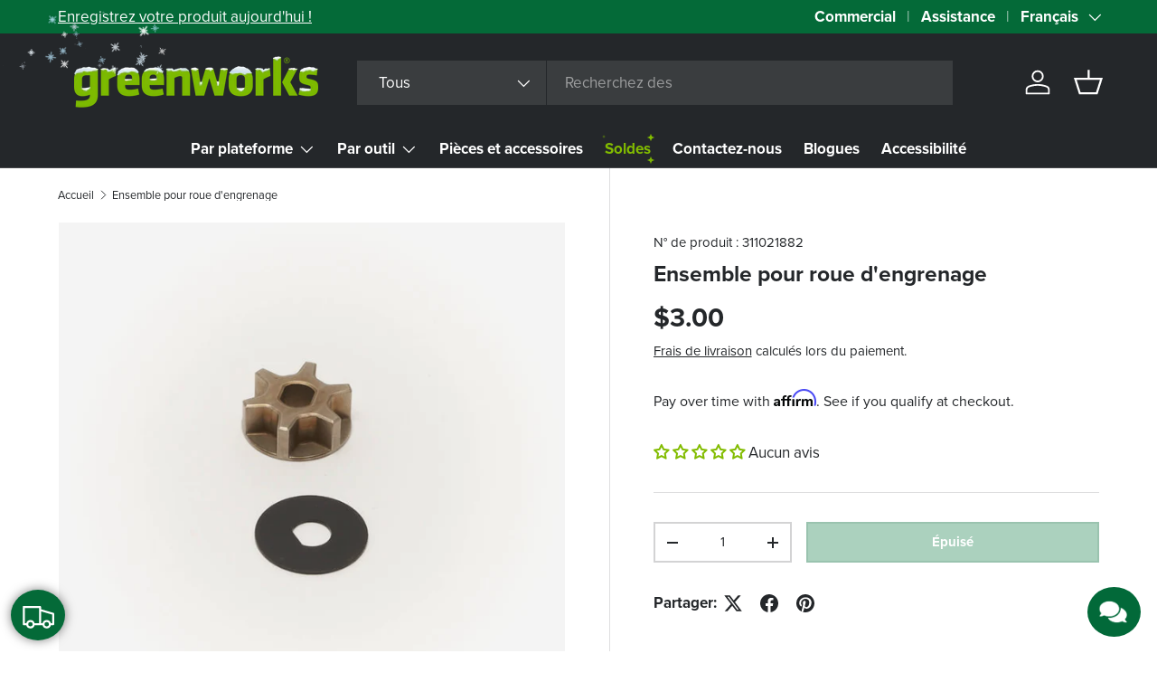

--- FILE ---
content_type: text/html; charset=utf-8
request_url: https://greenworkstools.ca/fr/products/sprocket-assembly-2
body_size: 64288
content:
<!doctype html>
<html class="no-js" lang="fr" dir="ltr" data-store="gw-canada" data-theme="greenworks-production">
<head><meta charset="utf-8">
<meta name="viewport" content="width=device-width,initial-scale=1">
<title>Ensemble pour roue d&#39;engrenage &ndash; Greenworks Tools Canada Inc.</title><link rel="canonical" href="https://greenworkstools.ca/fr/products/sprocket-assembly-2"><link rel="icon" href="//greenworkstools.ca/cdn/shop/files/favicon_1.png?crop=center&height=48&v=1713794578&width=48" type="image/png">
  <link rel="apple-touch-icon" href="//greenworkstools.ca/cdn/shop/files/favicon_1.png?crop=center&height=180&v=1713794578&width=180"><meta name="description" content="Que vous coupiez du bois de chauffage, élaguiez des arbres ou vous attaquiez à des tâches d&#39;exploitation forestière plus importantes, cet ensemble de pignons (311021882) contribuera à maintenir les performances optimales de votre scie à chaîne. Ensemble de pignons pour certains outils Greenworks uniquement. Réduit la f"><meta property="og:site_name" content="Greenworks Tools Canada Inc.">
<meta property="og:url" content="https://greenworkstools.ca/fr/products/sprocket-assembly-2">
<meta property="og:title" content="Ensemble pour roue d&#39;engrenage">
<meta property="og:type" content="product">
<meta property="og:description" content="Que vous coupiez du bois de chauffage, élaguiez des arbres ou vous attaquiez à des tâches d&#39;exploitation forestière plus importantes, cet ensemble de pignons (311021882) contribuera à maintenir les performances optimales de votre scie à chaîne. Ensemble de pignons pour certains outils Greenworks uniquement. Réduit la f"><meta property="og:image" content="http://greenworkstools.ca/cdn/shop/products/616_81210448-6c77-4b04-87a7-ab6f64aa5c01.png?crop=center&height=1200&v=1694796127&width=1200">
  <meta property="og:image:secure_url" content="https://greenworkstools.ca/cdn/shop/products/616_81210448-6c77-4b04-87a7-ab6f64aa5c01.png?crop=center&height=1200&v=1694796127&width=1200">
  <meta property="og:image:width" content="800">
  <meta property="og:image:height" content="800"><meta property="og:price:amount" content="3.00">
  <meta property="og:price:currency" content="CAD"><meta name="twitter:site" content="@gwtoolscanada"><meta name="twitter:card" content="summary_large_image">
<meta name="twitter:title" content="Ensemble pour roue d&#39;engrenage">
<meta name="twitter:description" content="Que vous coupiez du bois de chauffage, élaguiez des arbres ou vous attaquiez à des tâches d&#39;exploitation forestière plus importantes, cet ensemble de pignons (311021882) contribuera à maintenir les performances optimales de votre scie à chaîne. Ensemble de pignons pour certains outils Greenworks uniquement. Réduit la f">
<script src="//greenworkstools.ca/cdn/shop/files/pandectes-rules.js?v=15157492040322426203"></script>

  <link rel="preload" href="//greenworkstools.ca/cdn/shop/t/17/assets/main.css?v=126979715699157262371767815020" as="style"><style data-shopify>
@font-face {
  font-family: Assistant;
  font-weight: 400;
  font-style: normal;
  font-display: swap;
  src: url("//greenworkstools.ca/cdn/fonts/assistant/assistant_n4.9120912a469cad1cc292572851508ca49d12e768.woff2") format("woff2"),
       url("//greenworkstools.ca/cdn/fonts/assistant/assistant_n4.6e9875ce64e0fefcd3f4446b7ec9036b3ddd2985.woff") format("woff");
}
@font-face {
  font-family: Assistant;
  font-weight: 700;
  font-style: normal;
  font-display: swap;
  src: url("//greenworkstools.ca/cdn/fonts/assistant/assistant_n7.bf44452348ec8b8efa3aa3068825305886b1c83c.woff2") format("woff2"),
       url("//greenworkstools.ca/cdn/fonts/assistant/assistant_n7.0c887fee83f6b3bda822f1150b912c72da0f7b64.woff") format("woff");
}
@font-face {
  font-family: Assistant;
  font-weight: 700;
  font-style: normal;
  font-display: swap;
  src: url("//greenworkstools.ca/cdn/fonts/assistant/assistant_n7.bf44452348ec8b8efa3aa3068825305886b1c83c.woff2") format("woff2"),
       url("//greenworkstools.ca/cdn/fonts/assistant/assistant_n7.0c887fee83f6b3bda822f1150b912c72da0f7b64.woff") format("woff");
}
@font-face {
  font-family: Assistant;
  font-weight: 700;
  font-style: normal;
  font-display: swap;
  src: url("//greenworkstools.ca/cdn/fonts/assistant/assistant_n7.bf44452348ec8b8efa3aa3068825305886b1c83c.woff2") format("woff2"),
       url("//greenworkstools.ca/cdn/fonts/assistant/assistant_n7.0c887fee83f6b3bda822f1150b912c72da0f7b64.woff") format("woff");
}
:root {
      --bg-color: 255 255 255 / 1.0;
      --bg-color-og: 255 255 255 / 1.0;
      --heading-color: 36 39 42;
      --text-color: 36 39 42;
      --text-color-og: 36 39 42;
      --scrollbar-color: 36 39 42;
      --link-color: 36 39 42;
      --link-color-og: 36 39 42;
      --star-color: 130 188 0;--swatch-border-color-default: 211 212 212;
        --swatch-border-color-active: 146 147 149;
        --swatch-card-size: 24px;
        --swatch-variant-picker-size: 64px;--color-scheme-1-bg: 130 188 0 / 1.0;
      --color-scheme-1-grad: ;
      --color-scheme-1-heading: 36 39 42;
      --color-scheme-1-text: 36 39 42;
      --color-scheme-1-btn-bg: 4 106 56;
      --color-scheme-1-btn-text: 255 255 255;
      --color-scheme-1-btn-bg-hover: 46 140 94;--color-scheme-2-bg: 232 229 222 / 1.0;
      --color-scheme-2-grad: ;
      --color-scheme-2-heading: 36 39 42;
      --color-scheme-2-text: 36 39 42;
      --color-scheme-2-btn-bg: 4 106 56;
      --color-scheme-2-btn-text: 255 255 255;
      --color-scheme-2-btn-bg-hover: 46 140 94;--color-scheme-3-bg: 4 106 56 / 1.0;
      --color-scheme-3-grad: ;
      --color-scheme-3-heading: 255 255 255;
      --color-scheme-3-text: 255 255 255;
      --color-scheme-3-btn-bg: 36 39 42;
      --color-scheme-3-btn-text: 255 255 255;
      --color-scheme-3-btn-bg-hover: 76 79 82;--color-scheme-4-bg: 4 106 56 / 1.0;
      --color-scheme-4-grad: linear-gradient(180deg, rgba(36, 39, 42, 1) 10.68%, rgba(4, 106, 56, 1) 192.04%);
      --color-scheme-4-heading: 255 255 255;
      --color-scheme-4-text: 255 255 255;
      --color-scheme-4-btn-bg: 232 229 222;
      --color-scheme-4-btn-text: 36 39 42;
      --color-scheme-4-btn-bg-hover: 210 208 203;

      --drawer-bg-color: 255 255 255 / 1.0;
      --drawer-text-color: 36 39 42;

      --compare-btn-color: 4 106 56 / 1.0;
      --compare-text-color: 255 255 255;

      --panel-bg-color: 244 244 244 / 1.0;
      --panel-heading-color: 36 39 42;
      --panel-text-color: 36 39 42;

      --in-stock-text-color: 44 126 63;
      --low-stock-text-color: 210 134 26;
      --very-low-stock-text-color: 180 12 28;
      --no-stock-text-color: 119 119 119;
      --no-stock-backordered-text-color: 119 119 119;

      --error-bg-color: 252 237 238;
      --error-text-color: 180 12 28;
      --success-bg-color: 232 246 234;
      --success-text-color: 4 106 56;
      --info-bg-color: 228 237 250;
      --info-text-color: 26 102 210;

      --heading-font-family: Assistant, sans-serif;
      --heading-font-style: normal;
      --heading-font-weight: 700;
      --heading-scale-start: 4;

      --navigation-font-family: Assistant, sans-serif;
      --navigation-font-style: normal;
      --navigation-font-weight: 700;--heading-text-transform: none;
--subheading-text-transform: none;
      --body-font-family: Assistant, sans-serif;
      --body-font-style: normal;
      --body-font-weight: 400;
      --body-font-size: 17;

      --section-gap: 48;
      --heading-gap: calc(8 * var(--space-unit));--grid-column-gap: 20px;
      --gwt-grid-column-gap: 30px;--btn-bg-color: 4 106 56;
      --btn-bg-hover-color: 46 140 94;
      --btn-text-color: 255 255 255;
      --btn-bg-color-og: 4 106 56;
      --btn-text-color-og: 255 255 255;
      --btn-alt-bg-color: 36 39 42;
      --btn-alt-bg-alpha: 1.0;
      --btn-alt-text-color: 255 255 255;
      --btn-border-width: 2px;
      --btn-padding-y: 12px;

      

      --btn-lg-border-radius: 50%;
      --btn-icon-border-radius: 50%;
      --input-with-btn-inner-radius: var(--btn-border-radius);

      --input-bg-color: 255 255 255 / 1.0;
      --input-text-color: 36 39 42;
      --input-border-width: 2px;
      --input-border-radius: 0px;
      --textarea-border-radius: 0px;
      --input-bg-color-diff-3: #f7f7f7;
      --input-bg-color-diff-6: #f0f0f0;

      --modal-border-radius: 16px;
      --modal-overlay-color: 0 0 0;
      --modal-overlay-opacity: 0.4;
      --drawer-border-radius: 16px;
      --overlay-border-radius: 0px;

      --custom-label-bg-color: 130 188 0;
      --custom-label-text-color: 255 255 255;--sale-label-bg-color: 4 106 56;
      --sale-label-text-color: 255 255 255;--sold-out-label-bg-color: 36 39 42;
      --sold-out-label-text-color: 255 255 255;--new-label-bg-color: 167 109 17;
      --new-label-text-color: 255 255 255;--preorder-label-bg-color: 0 166 237;
      --preorder-label-text-color: 255 255 255;

      --collection-label-color: 0 126 18;

      --page-width: 1710px;
      --gutter-sm: 20px;
      --gutter-md: 32px;
      --gutter-lg: 64px;

      --payment-terms-bg-color: #ffffff;

      --coll-card-bg-color: #ffffff;
      --coll-card-border-color: #ffffff;

      --card-highlight-bg-color: #e8e5de;
      --card-highlight-text-color: 36 39 42;
      --card-highlight-border-color: #24272a;--card-bg-color: #ffffff;
      --card-text-color: 36 39 42;
      --card-border-color: #f2f2f2;--blend-bg-color: #f4f4f4;
        
          --aos-animate-duration: 0.6s;
        

        
          --aos-min-width: 0;
        
      

      --reading-width: 48em;
    }

    @media (max-width: 769px) {
      :root {
        --reading-width: 36em;
      }
    }
  </style><link rel="stylesheet" href="//greenworkstools.ca/cdn/shop/t/17/assets/main.css?v=126979715699157262371767815020">
  <script src="//greenworkstools.ca/cdn/shop/t/17/assets/main.js?v=76476094356780495751733335152" defer="defer"></script><link rel="preload" href="//greenworkstools.ca/cdn/fonts/assistant/assistant_n4.9120912a469cad1cc292572851508ca49d12e768.woff2" as="font" type="font/woff2" crossorigin fetchpriority="high"><link rel="preload" href="//greenworkstools.ca/cdn/fonts/assistant/assistant_n7.bf44452348ec8b8efa3aa3068825305886b1c83c.woff2" as="font" type="font/woff2" crossorigin fetchpriority="high"><script>window.performance && window.performance.mark && window.performance.mark('shopify.content_for_header.start');</script><meta name="google-site-verification" content="arxH9hkCzYCG_SdS0u_p2jUPumLkMxj31jroWeNnbok">
<meta id="shopify-digital-wallet" name="shopify-digital-wallet" content="/52121862294/digital_wallets/dialog">
<meta name="shopify-checkout-api-token" content="d9347874d050af5a496483368d22680f">
<link rel="alternate" hreflang="x-default" href="https://greenworkstools.ca/products/sprocket-assembly-2">
<link rel="alternate" hreflang="en-CA" href="https://greenworkstools.ca/products/sprocket-assembly-2">
<link rel="alternate" hreflang="fr-CA" href="https://greenworkstools.ca/fr/products/sprocket-assembly-2">
<link rel="alternate" type="application/json+oembed" href="https://greenworkstools.ca/fr/products/sprocket-assembly-2.oembed">
<script async="async" src="/checkouts/internal/preloads.js?locale=fr-CA"></script>
<link rel="preconnect" href="https://shop.app" crossorigin="anonymous">
<script async="async" src="https://shop.app/checkouts/internal/preloads.js?locale=fr-CA&shop_id=52121862294" crossorigin="anonymous"></script>
<script id="apple-pay-shop-capabilities" type="application/json">{"shopId":52121862294,"countryCode":"CA","currencyCode":"CAD","merchantCapabilities":["supports3DS"],"merchantId":"gid:\/\/shopify\/Shop\/52121862294","merchantName":"Greenworks Tools Canada Inc.","requiredBillingContactFields":["postalAddress","email","phone"],"requiredShippingContactFields":["postalAddress","email","phone"],"shippingType":"shipping","supportedNetworks":["visa","masterCard","amex","discover","interac","jcb"],"total":{"type":"pending","label":"Greenworks Tools Canada Inc.","amount":"1.00"},"shopifyPaymentsEnabled":true,"supportsSubscriptions":true}</script>
<script id="shopify-features" type="application/json">{"accessToken":"d9347874d050af5a496483368d22680f","betas":["rich-media-storefront-analytics"],"domain":"greenworkstools.ca","predictiveSearch":true,"shopId":52121862294,"locale":"fr"}</script>
<script>var Shopify = Shopify || {};
Shopify.shop = "greenworks-tools-canada-inc.myshopify.com";
Shopify.locale = "fr";
Shopify.currency = {"active":"CAD","rate":"1.0"};
Shopify.country = "CA";
Shopify.theme = {"name":"Greenworks New Sections [2.0]","id":139763581078,"schema_name":"Greenworks","schema_version":"2.0.1","theme_store_id":1657,"role":"main"};
Shopify.theme.handle = "null";
Shopify.theme.style = {"id":null,"handle":null};
Shopify.cdnHost = "greenworkstools.ca/cdn";
Shopify.routes = Shopify.routes || {};
Shopify.routes.root = "/fr/";</script>
<script type="module">!function(o){(o.Shopify=o.Shopify||{}).modules=!0}(window);</script>
<script>!function(o){function n(){var o=[];function n(){o.push(Array.prototype.slice.apply(arguments))}return n.q=o,n}var t=o.Shopify=o.Shopify||{};t.loadFeatures=n(),t.autoloadFeatures=n()}(window);</script>
<script>
  window.ShopifyPay = window.ShopifyPay || {};
  window.ShopifyPay.apiHost = "shop.app\/pay";
  window.ShopifyPay.redirectState = null;
</script>
<script id="shop-js-analytics" type="application/json">{"pageType":"product"}</script>
<script defer="defer" async type="module" src="//greenworkstools.ca/cdn/shopifycloud/shop-js/modules/v2/client.init-shop-cart-sync_BcDpqI9l.fr.esm.js"></script>
<script defer="defer" async type="module" src="//greenworkstools.ca/cdn/shopifycloud/shop-js/modules/v2/chunk.common_a1Rf5Dlz.esm.js"></script>
<script defer="defer" async type="module" src="//greenworkstools.ca/cdn/shopifycloud/shop-js/modules/v2/chunk.modal_Djra7sW9.esm.js"></script>
<script type="module">
  await import("//greenworkstools.ca/cdn/shopifycloud/shop-js/modules/v2/client.init-shop-cart-sync_BcDpqI9l.fr.esm.js");
await import("//greenworkstools.ca/cdn/shopifycloud/shop-js/modules/v2/chunk.common_a1Rf5Dlz.esm.js");
await import("//greenworkstools.ca/cdn/shopifycloud/shop-js/modules/v2/chunk.modal_Djra7sW9.esm.js");

  window.Shopify.SignInWithShop?.initShopCartSync?.({"fedCMEnabled":true,"windoidEnabled":true});

</script>
<script>
  window.Shopify = window.Shopify || {};
  if (!window.Shopify.featureAssets) window.Shopify.featureAssets = {};
  window.Shopify.featureAssets['shop-js'] = {"shop-cart-sync":["modules/v2/client.shop-cart-sync_BLrx53Hf.fr.esm.js","modules/v2/chunk.common_a1Rf5Dlz.esm.js","modules/v2/chunk.modal_Djra7sW9.esm.js"],"init-fed-cm":["modules/v2/client.init-fed-cm_C8SUwJ8U.fr.esm.js","modules/v2/chunk.common_a1Rf5Dlz.esm.js","modules/v2/chunk.modal_Djra7sW9.esm.js"],"shop-cash-offers":["modules/v2/client.shop-cash-offers_BBp_MjBM.fr.esm.js","modules/v2/chunk.common_a1Rf5Dlz.esm.js","modules/v2/chunk.modal_Djra7sW9.esm.js"],"shop-login-button":["modules/v2/client.shop-login-button_Dw6kG_iO.fr.esm.js","modules/v2/chunk.common_a1Rf5Dlz.esm.js","modules/v2/chunk.modal_Djra7sW9.esm.js"],"pay-button":["modules/v2/client.pay-button_BJDaAh68.fr.esm.js","modules/v2/chunk.common_a1Rf5Dlz.esm.js","modules/v2/chunk.modal_Djra7sW9.esm.js"],"shop-button":["modules/v2/client.shop-button_DBWL94V3.fr.esm.js","modules/v2/chunk.common_a1Rf5Dlz.esm.js","modules/v2/chunk.modal_Djra7sW9.esm.js"],"avatar":["modules/v2/client.avatar_BTnouDA3.fr.esm.js"],"init-windoid":["modules/v2/client.init-windoid_77FSIiws.fr.esm.js","modules/v2/chunk.common_a1Rf5Dlz.esm.js","modules/v2/chunk.modal_Djra7sW9.esm.js"],"init-shop-for-new-customer-accounts":["modules/v2/client.init-shop-for-new-customer-accounts_QoC3RJm9.fr.esm.js","modules/v2/client.shop-login-button_Dw6kG_iO.fr.esm.js","modules/v2/chunk.common_a1Rf5Dlz.esm.js","modules/v2/chunk.modal_Djra7sW9.esm.js"],"init-shop-email-lookup-coordinator":["modules/v2/client.init-shop-email-lookup-coordinator_D4ioGzPw.fr.esm.js","modules/v2/chunk.common_a1Rf5Dlz.esm.js","modules/v2/chunk.modal_Djra7sW9.esm.js"],"init-shop-cart-sync":["modules/v2/client.init-shop-cart-sync_BcDpqI9l.fr.esm.js","modules/v2/chunk.common_a1Rf5Dlz.esm.js","modules/v2/chunk.modal_Djra7sW9.esm.js"],"shop-toast-manager":["modules/v2/client.shop-toast-manager_B-eIbpHW.fr.esm.js","modules/v2/chunk.common_a1Rf5Dlz.esm.js","modules/v2/chunk.modal_Djra7sW9.esm.js"],"init-customer-accounts":["modules/v2/client.init-customer-accounts_BcBSUbIK.fr.esm.js","modules/v2/client.shop-login-button_Dw6kG_iO.fr.esm.js","modules/v2/chunk.common_a1Rf5Dlz.esm.js","modules/v2/chunk.modal_Djra7sW9.esm.js"],"init-customer-accounts-sign-up":["modules/v2/client.init-customer-accounts-sign-up_DvG__VHD.fr.esm.js","modules/v2/client.shop-login-button_Dw6kG_iO.fr.esm.js","modules/v2/chunk.common_a1Rf5Dlz.esm.js","modules/v2/chunk.modal_Djra7sW9.esm.js"],"shop-follow-button":["modules/v2/client.shop-follow-button_Dnx6fDH9.fr.esm.js","modules/v2/chunk.common_a1Rf5Dlz.esm.js","modules/v2/chunk.modal_Djra7sW9.esm.js"],"checkout-modal":["modules/v2/client.checkout-modal_BDH3MUqJ.fr.esm.js","modules/v2/chunk.common_a1Rf5Dlz.esm.js","modules/v2/chunk.modal_Djra7sW9.esm.js"],"shop-login":["modules/v2/client.shop-login_CV9Paj8R.fr.esm.js","modules/v2/chunk.common_a1Rf5Dlz.esm.js","modules/v2/chunk.modal_Djra7sW9.esm.js"],"lead-capture":["modules/v2/client.lead-capture_DGQOTB4e.fr.esm.js","modules/v2/chunk.common_a1Rf5Dlz.esm.js","modules/v2/chunk.modal_Djra7sW9.esm.js"],"payment-terms":["modules/v2/client.payment-terms_BQYK7nq4.fr.esm.js","modules/v2/chunk.common_a1Rf5Dlz.esm.js","modules/v2/chunk.modal_Djra7sW9.esm.js"]};
</script>
<script>(function() {
  var isLoaded = false;
  function asyncLoad() {
    if (isLoaded) return;
    isLoaded = true;
    var urls = ["\/\/cdn.shopify.com\/proxy\/4d16dc4c6d4b63132eff639d6a2325d4bad751640790ffde17dae1646b329b54\/apps.bazaarvoice.com\/deployments\/GreenworksTools\/shopify_canada\/production\/en_CA\/bv.js?shop=greenworks-tools-canada-inc.myshopify.com\u0026sp-cache-control=cHVibGljLCBtYXgtYWdlPTkwMA","https:\/\/ecom-app.rakutenadvertising.io\/rakuten_advertising.js?shop=greenworks-tools-canada-inc.myshopify.com","https:\/\/tag.rmp.rakuten.com\/127376.ct.js?shop=greenworks-tools-canada-inc.myshopify.com"];
    for (var i = 0; i < urls.length; i++) {
      var s = document.createElement('script');
      s.type = 'text/javascript';
      s.async = true;
      s.src = urls[i];
      var x = document.getElementsByTagName('script')[0];
      x.parentNode.insertBefore(s, x);
    }
  };
  if(window.attachEvent) {
    window.attachEvent('onload', asyncLoad);
  } else {
    window.addEventListener('load', asyncLoad, false);
  }
})();</script>
<script id="__st">var __st={"a":52121862294,"offset":-18000,"reqid":"0a5faede-ec04-4d26-b3d5-1809a577c3d7-1769145869","pageurl":"greenworkstools.ca\/fr\/products\/sprocket-assembly-2","u":"055b02b37496","p":"product","rtyp":"product","rid":7493866782870};</script>
<script>window.ShopifyPaypalV4VisibilityTracking = true;</script>
<script id="captcha-bootstrap">!function(){'use strict';const t='contact',e='account',n='new_comment',o=[[t,t],['blogs',n],['comments',n],[t,'customer']],c=[[e,'customer_login'],[e,'guest_login'],[e,'recover_customer_password'],[e,'create_customer']],r=t=>t.map((([t,e])=>`form[action*='/${t}']:not([data-nocaptcha='true']) input[name='form_type'][value='${e}']`)).join(','),a=t=>()=>t?[...document.querySelectorAll(t)].map((t=>t.form)):[];function s(){const t=[...o],e=r(t);return a(e)}const i='password',u='form_key',d=['recaptcha-v3-token','g-recaptcha-response','h-captcha-response',i],f=()=>{try{return window.sessionStorage}catch{return}},m='__shopify_v',_=t=>t.elements[u];function p(t,e,n=!1){try{const o=window.sessionStorage,c=JSON.parse(o.getItem(e)),{data:r}=function(t){const{data:e,action:n}=t;return t[m]||n?{data:e,action:n}:{data:t,action:n}}(c);for(const[e,n]of Object.entries(r))t.elements[e]&&(t.elements[e].value=n);n&&o.removeItem(e)}catch(o){console.error('form repopulation failed',{error:o})}}const l='form_type',E='cptcha';function T(t){t.dataset[E]=!0}const w=window,h=w.document,L='Shopify',v='ce_forms',y='captcha';let A=!1;((t,e)=>{const n=(g='f06e6c50-85a8-45c8-87d0-21a2b65856fe',I='https://cdn.shopify.com/shopifycloud/storefront-forms-hcaptcha/ce_storefront_forms_captcha_hcaptcha.v1.5.2.iife.js',D={infoText:'Protégé par hCaptcha',privacyText:'Confidentialité',termsText:'Conditions'},(t,e,n)=>{const o=w[L][v],c=o.bindForm;if(c)return c(t,g,e,D).then(n);var r;o.q.push([[t,g,e,D],n]),r=I,A||(h.body.append(Object.assign(h.createElement('script'),{id:'captcha-provider',async:!0,src:r})),A=!0)});var g,I,D;w[L]=w[L]||{},w[L][v]=w[L][v]||{},w[L][v].q=[],w[L][y]=w[L][y]||{},w[L][y].protect=function(t,e){n(t,void 0,e),T(t)},Object.freeze(w[L][y]),function(t,e,n,w,h,L){const[v,y,A,g]=function(t,e,n){const i=e?o:[],u=t?c:[],d=[...i,...u],f=r(d),m=r(i),_=r(d.filter((([t,e])=>n.includes(e))));return[a(f),a(m),a(_),s()]}(w,h,L),I=t=>{const e=t.target;return e instanceof HTMLFormElement?e:e&&e.form},D=t=>v().includes(t);t.addEventListener('submit',(t=>{const e=I(t);if(!e)return;const n=D(e)&&!e.dataset.hcaptchaBound&&!e.dataset.recaptchaBound,o=_(e),c=g().includes(e)&&(!o||!o.value);(n||c)&&t.preventDefault(),c&&!n&&(function(t){try{if(!f())return;!function(t){const e=f();if(!e)return;const n=_(t);if(!n)return;const o=n.value;o&&e.removeItem(o)}(t);const e=Array.from(Array(32),(()=>Math.random().toString(36)[2])).join('');!function(t,e){_(t)||t.append(Object.assign(document.createElement('input'),{type:'hidden',name:u})),t.elements[u].value=e}(t,e),function(t,e){const n=f();if(!n)return;const o=[...t.querySelectorAll(`input[type='${i}']`)].map((({name:t})=>t)),c=[...d,...o],r={};for(const[a,s]of new FormData(t).entries())c.includes(a)||(r[a]=s);n.setItem(e,JSON.stringify({[m]:1,action:t.action,data:r}))}(t,e)}catch(e){console.error('failed to persist form',e)}}(e),e.submit())}));const S=(t,e)=>{t&&!t.dataset[E]&&(n(t,e.some((e=>e===t))),T(t))};for(const o of['focusin','change'])t.addEventListener(o,(t=>{const e=I(t);D(e)&&S(e,y())}));const B=e.get('form_key'),M=e.get(l),P=B&&M;t.addEventListener('DOMContentLoaded',(()=>{const t=y();if(P)for(const e of t)e.elements[l].value===M&&p(e,B);[...new Set([...A(),...v().filter((t=>'true'===t.dataset.shopifyCaptcha))])].forEach((e=>S(e,t)))}))}(h,new URLSearchParams(w.location.search),n,t,e,['guest_login'])})(!0,!0)}();</script>
<script integrity="sha256-4kQ18oKyAcykRKYeNunJcIwy7WH5gtpwJnB7kiuLZ1E=" data-source-attribution="shopify.loadfeatures" defer="defer" src="//greenworkstools.ca/cdn/shopifycloud/storefront/assets/storefront/load_feature-a0a9edcb.js" crossorigin="anonymous"></script>
<script crossorigin="anonymous" defer="defer" src="//greenworkstools.ca/cdn/shopifycloud/storefront/assets/shopify_pay/storefront-65b4c6d7.js?v=20250812"></script>
<script data-source-attribution="shopify.dynamic_checkout.dynamic.init">var Shopify=Shopify||{};Shopify.PaymentButton=Shopify.PaymentButton||{isStorefrontPortableWallets:!0,init:function(){window.Shopify.PaymentButton.init=function(){};var t=document.createElement("script");t.src="https://greenworkstools.ca/cdn/shopifycloud/portable-wallets/latest/portable-wallets.fr.js",t.type="module",document.head.appendChild(t)}};
</script>
<script data-source-attribution="shopify.dynamic_checkout.buyer_consent">
  function portableWalletsHideBuyerConsent(e){var t=document.getElementById("shopify-buyer-consent"),n=document.getElementById("shopify-subscription-policy-button");t&&n&&(t.classList.add("hidden"),t.setAttribute("aria-hidden","true"),n.removeEventListener("click",e))}function portableWalletsShowBuyerConsent(e){var t=document.getElementById("shopify-buyer-consent"),n=document.getElementById("shopify-subscription-policy-button");t&&n&&(t.classList.remove("hidden"),t.removeAttribute("aria-hidden"),n.addEventListener("click",e))}window.Shopify?.PaymentButton&&(window.Shopify.PaymentButton.hideBuyerConsent=portableWalletsHideBuyerConsent,window.Shopify.PaymentButton.showBuyerConsent=portableWalletsShowBuyerConsent);
</script>
<script data-source-attribution="shopify.dynamic_checkout.cart.bootstrap">document.addEventListener("DOMContentLoaded",(function(){function t(){return document.querySelector("shopify-accelerated-checkout-cart, shopify-accelerated-checkout")}if(t())Shopify.PaymentButton.init();else{new MutationObserver((function(e,n){t()&&(Shopify.PaymentButton.init(),n.disconnect())})).observe(document.body,{childList:!0,subtree:!0})}}));
</script>
<link id="shopify-accelerated-checkout-styles" rel="stylesheet" media="screen" href="https://greenworkstools.ca/cdn/shopifycloud/portable-wallets/latest/accelerated-checkout-backwards-compat.css" crossorigin="anonymous">
<style id="shopify-accelerated-checkout-cart">
        #shopify-buyer-consent {
  margin-top: 1em;
  display: inline-block;
  width: 100%;
}

#shopify-buyer-consent.hidden {
  display: none;
}

#shopify-subscription-policy-button {
  background: none;
  border: none;
  padding: 0;
  text-decoration: underline;
  font-size: inherit;
  cursor: pointer;
}

#shopify-subscription-policy-button::before {
  box-shadow: none;
}

      </style>
<script id="sections-script" data-sections="header,footer" defer="defer" src="//greenworkstools.ca/cdn/shop/t/17/compiled_assets/scripts.js?v=21746"></script>
<script>window.performance && window.performance.mark && window.performance.mark('shopify.content_for_header.end');</script>

    <script src="//greenworkstools.ca/cdn/shop/t/17/assets/animate-on-scroll.js?v=15249566486942820451733335152" defer="defer"></script>
    <link rel="stylesheet" href="//greenworkstools.ca/cdn/shop/t/17/assets/animate-on-scroll.css?v=116194678796051782541733335152">
  

  <script>document.documentElement.className = document.documentElement.className.replace('no-js', 'js');</script><meta name="google-site-verification" content="uePBg8M01LZEjFx3rT6TfexvRBO0mvTRcU0DSOr8_qo">

<script type="text/javascript">
        window.dataLayer = window.dataLayer || [];
        function gtag() {           dataLayer.push(arguments);
        }
        gtag("consent", "default", {
            ad_user_data: "denied",
            ad_personalization: "denied",
            ad_storage: "denied",
            analytics_storage: "denied",
            wait_for_update: 2000
        });

        gtag("set", "ads_data_redaction", true);
    </script>

<script type="text/javascript">
    (function(c,l,a,r,i,t,y){
        c[a]=c[a]||function(){(c[a].q=c[a].q||[]).push(arguments)};
        t=l.createElement(r);t.async=1;t.src="https://www.clarity.ms/tag/"+i;
        y=l.getElementsByTagName(r)[0];y.parentNode.insertBefore(t,y);
    })(window, document, "clarity", "script", "qfzhj4ucm9");
</script><!-- BEGIN app block: shopify://apps/pandectes-gdpr/blocks/banner/58c0baa2-6cc1-480c-9ea6-38d6d559556a -->
  
    
      <!-- TCF is active, scripts are loaded above -->
      
        <script>
          if (!window.PandectesRulesSettings) {
            window.PandectesRulesSettings = {"store":{"id":52121862294,"adminMode":false,"headless":false,"storefrontRootDomain":"","checkoutRootDomain":"","storefrontAccessToken":""},"banner":{"revokableTrigger":true,"cookiesBlockedByDefault":"7","hybridStrict":false,"isActive":true},"geolocation":{"auOnly":false,"brOnly":false,"caOnly":false,"chOnly":false,"euOnly":false,"jpOnly":false,"nzOnly":false,"quOnly":false,"thOnly":false,"zaOnly":false,"canadaOnly":false,"canadaLaw25":false,"canadaPipeda":false,"globalVisibility":true},"blocker":{"isActive":true,"googleConsentMode":{"isActive":true,"id":"","analyticsId":"G-1ZV3QMV567","onlyGtm":false,"adwordsId":"AW-10887665872","adStorageCategory":4,"analyticsStorageCategory":2,"functionalityStorageCategory":1,"personalizationStorageCategory":1,"securityStorageCategory":0,"customEvent":false,"redactData":false,"urlPassthrough":false,"dataLayerProperty":"dataLayer","waitForUpdate":500,"useNativeChannel":false,"debugMode":false},"facebookPixel":{"isActive":true,"id":"1587870048232992","ldu":false},"microsoft":{"isActive":true,"uetTags":"97204633"},"clarity":{"isActive":true,"id":"qfzhj4ucm9"},"rakuten":{"isActive":true,"cmp":true,"ccpa":true},"gpcIsActive":true,"klaviyoIsActive":false,"defaultBlocked":7,"patterns":{"whiteList":[],"blackList":{"1":["google-analytics.com|googletagmanager.com/gtag/destination|googletagmanager.com/gtag/js?id=UA|googletagmanager.com/gtag/js?id=G"],"2":["https://www.googletagmanager.com/gtm.js?id=GTM"],"4":["bat.bing.com","s.pinimg.com/ct/core.js|s.pinimg.com/ct/lib","googletagmanager.com/gtag/js\\?id=AW|googleadservices.com","intg.snapchat.com/shopify/shopify-scevent-init.js","static.ads-twitter.com/uwt.js|static.ads-twitter.com/oct.js","analytics.tiktok.com/i18n/pixel","connect.facebook.net"],"8":[]},"iframesWhiteList":[],"iframesBlackList":{"1":["www.youtube.com|www.youtube-nocookie.com"],"2":[],"4":[],"8":[]},"beaconsWhiteList":[],"beaconsBlackList":{"1":[],"2":[],"4":[],"8":[]}}}};
            const rulesScript = document.createElement('script');
            window.PandectesRulesSettings.auto = true;
            rulesScript.src = "https://cdn.shopify.com/extensions/019be439-d987-77f1-acec-51375980d6df/gdpr-241/assets/pandectes-rules.js";
            const firstChild = document.head.firstChild;
            document.head.insertBefore(rulesScript, firstChild);
          }
        </script>
      
      <script>
        
          window.PandectesSettings = {"store":{"id":52121862294,"plan":"enterprise","theme":"Greenworks New Sections [2.0]","primaryLocale":"en","adminMode":false,"headless":false,"storefrontRootDomain":"","checkoutRootDomain":"","storefrontAccessToken":""},"tsPublished":1767287141,"declaration":{"declDays":"","declName":"","declPath":"","declType":"","isActive":false,"showType":true,"declHours":"","declWeeks":"","declYears":"","declDomain":"","declMonths":"","declMinutes":"","declPurpose":"","declSeconds":"","declSession":"","showPurpose":true,"declProvider":"","showProvider":true,"declIntroText":"","declRetention":"","declFirstParty":"","declThirdParty":"","showDateGenerated":true},"language":{"unpublished":[],"languageMode":"Multilingual","fallbackLanguage":"en","languageDetection":"locale","languagesSupported":["fr"]},"texts":{"managed":{"headerText":{"en":"Privacy Settings","fr":"Nous respectons votre vie privée"},"consentText":{"en":"This site uses third-party website tracking technologies to provide and continually improve our services, and to display advertisements according to users' interests. I agree and may revoke or change my consent at any time with effect for the future.","fr":"Ce site utilise des technologies de suivi de sites Web tiers afin de fournir et d’améliorer continuellement nos services, ainsi que d’afficher des publicités selon les intérêts des utilisateurs. J’accepte et je peux révoquer ou modifier mon consentement à tout moment, avec effet pour l’avenir."},"linkText":{"en":"Learn more","fr":"Apprendre encore plus"},"imprintText":{"en":"Imprint","fr":"Imprimer"},"googleLinkText":{"en":"Google's Privacy Terms","fr":"Conditions de confidentialité de Google"},"allowButtonText":{"en":"Accept","fr":"Accepter"},"denyButtonText":{"en":"Decline","fr":"Déclin"},"dismissButtonText":{"en":"Ok","fr":"D'accord"},"leaveSiteButtonText":{"en":"Leave this site","fr":"Quitter ce site"},"preferencesButtonText":{"en":"Preferences","fr":"Préférences"},"cookiePolicyText":{"en":"Cookie policy","fr":"Politique de cookies"},"preferencesPopupTitleText":{"en":"Manage consent preferences","fr":"Gérer les préférences de consentement"},"preferencesPopupIntroText":{"en":"We use cookies to optimize website functionality, analyze the performance, and provide personalized experience to you. Some cookies are essential to make the website operate and function correctly. Those cookies cannot be disabled. In this window you can manage your preference of cookies.","fr":"Nous utilisons des cookies pour optimiser les fonctionnalités du site Web, analyser les performances et vous offrir une expérience personnalisée. Certains cookies sont indispensables au bon fonctionnement et au bon fonctionnement du site. Ces cookies ne peuvent pas être désactivés. Dans cette fenêtre, vous pouvez gérer votre préférence de cookies."},"preferencesPopupSaveButtonText":{"en":"Save preferences","fr":"Enregistrer les préférences"},"preferencesPopupCloseButtonText":{"en":"Close","fr":"proche"},"preferencesPopupAcceptAllButtonText":{"en":"Accept all","fr":"Accepter tout"},"preferencesPopupRejectAllButtonText":{"en":"Reject all","fr":"Tout rejeter"},"cookiesDetailsText":{"en":"Cookies details","fr":"Détails des cookies"},"preferencesPopupAlwaysAllowedText":{"en":"Always allowed","fr":"Toujours activé"},"accessSectionParagraphText":{"en":"You have the right to request access to your data at any time.","fr":"Vous avez le droit de pouvoir accéder à vos données à tout moment."},"accessSectionTitleText":{"en":"Data portability","fr":"Portabilité des données"},"accessSectionAccountInfoActionText":{"en":"Personal data","fr":"Données personnelles"},"accessSectionDownloadReportActionText":{"en":"Request export","fr":"Tout télécharger"},"accessSectionGDPRRequestsActionText":{"en":"Data subject requests","fr":"Demandes des personnes concernées"},"accessSectionOrdersRecordsActionText":{"en":"Orders","fr":"Ordres"},"rectificationSectionParagraphText":{"en":"You have the right to request your data to be updated whenever you think it is appropriate.","fr":"Vous avez le droit de demander la mise à jour de vos données chaque fois que vous le jugez approprié."},"rectificationSectionTitleText":{"en":"Data rectification","fr":"Rectification des données"},"rectificationCommentPlaceholder":{"en":"Describe what you want to be updated","fr":"Décrivez ce que vous souhaitez mettre à jour"},"rectificationCommentValidationError":{"en":"Comment is required","fr":"Un commentaire est requis"},"rectificationSectionEditAccountActionText":{"en":"Request an update","fr":"Demander une mise à jour"},"erasureSectionTitleText":{"en":"Right to be forgotten","fr":"Droit à l'oubli"},"erasureSectionParagraphText":{"en":"You have the right to ask all your data to be erased. After that, you will no longer be able to access your account.","fr":"Vous avez le droit de demander que toutes vos données soient effacées. Après cela, vous ne pourrez plus accéder à votre compte."},"erasureSectionRequestDeletionActionText":{"en":"Request personal data deletion","fr":"Demander la suppression des données personnelles"},"consentDate":{"en":"Consent date","fr":"Date de consentement"},"consentId":{"en":"Consent ID","fr":"ID de consentement"},"consentSectionChangeConsentActionText":{"en":"Change consent preference","fr":"Modifier la préférence de consentement"},"consentSectionConsentedText":{"en":"You consented to the cookies policy of this website on","fr":"Vous avez consenti à la politique de cookies de ce site Web sur"},"consentSectionNoConsentText":{"en":"You have not consented to the cookies policy of this website.","fr":"Vous n'avez pas consenti à la politique de cookies de ce site Web."},"consentSectionTitleText":{"en":"Your cookie consent","fr":"Votre consentement aux cookies"},"consentStatus":{"en":"Consent preference","fr":"Préférence de consentement"},"confirmationFailureMessage":{"en":"Your request was not verified. Please try again and if problem persists, contact store owner for assistance","fr":"Votre demande n'a pas été vérifiée. Veuillez réessayer et si le problème persiste, contactez le propriétaire du magasin pour obtenir de l'aide"},"confirmationFailureTitle":{"en":"A problem occurred","fr":"Un problème est survenu"},"confirmationSuccessMessage":{"en":"We will soon get back to you as to your request.","fr":"Nous reviendrons rapidement vers vous quant à votre demande."},"confirmationSuccessTitle":{"en":"Your request is verified","fr":"Votre demande est vérifiée"},"guestsSupportEmailFailureMessage":{"en":"Your request was not submitted. Please try again and if problem persists, contact store owner for assistance.","fr":"Votre demande n'a pas été soumise. Veuillez réessayer et si le problème persiste, contactez le propriétaire du magasin pour obtenir de l'aide."},"guestsSupportEmailFailureTitle":{"en":"A problem occurred","fr":"Un problème est survenu"},"guestsSupportEmailPlaceholder":{"en":"E-mail address","fr":"Adresse e-mail"},"guestsSupportEmailSuccessMessage":{"en":"If you are registered as a customer of this store, you will soon receive an email with instructions on how to proceed.","fr":"Si vous êtes inscrit en tant que client de ce magasin, vous recevrez bientôt un e-mail avec des instructions sur la marche à suivre."},"guestsSupportEmailSuccessTitle":{"en":"Thank you for your request","fr":"Merci pour votre requête"},"guestsSupportEmailValidationError":{"en":"Email is not valid","fr":"L'email n'est pas valide"},"guestsSupportInfoText":{"en":"Please login with your customer account to further proceed.","fr":"Veuillez vous connecter avec votre compte client pour continuer."},"submitButton":{"en":"Submit","fr":"Soumettre"},"submittingButton":{"en":"Submitting...","fr":"Soumission..."},"cancelButton":{"en":"Cancel","fr":"Annuler"},"declIntroText":{"en":"We use cookies to optimize website functionality, analyze the performance, and provide personalized experience to you. Some cookies are essential to make the website operate and function correctly. Those cookies cannot be disabled. In this window you can manage your preference of cookies.","fr":"Nous utilisons des cookies pour optimiser les fonctionnalités du site Web, analyser les performances et vous offrir une expérience personnalisée. Certains cookies sont indispensables au bon fonctionnement et au bon fonctionnement du site Web. Ces cookies ne peuvent pas être désactivés. Dans cette fenêtre, vous pouvez gérer vos préférences en matière de cookies."},"declName":{"en":"Name","fr":"Nom"},"declPurpose":{"en":"Purpose","fr":"But"},"declType":{"en":"Type","fr":"Type"},"declRetention":{"en":"Retention","fr":"Rétention"},"declProvider":{"en":"Provider","fr":"Fournisseur"},"declFirstParty":{"en":"First-party","fr":"Première partie"},"declThirdParty":{"en":"Third-party","fr":"Tierce partie"},"declSeconds":{"en":"seconds","fr":"secondes"},"declMinutes":{"en":"minutes","fr":"minutes"},"declHours":{"en":"hours","fr":"heures"},"declDays":{"en":"days","fr":"jours"},"declWeeks":{"en":"week(s)","fr":"semaine(s)"},"declMonths":{"en":"months","fr":"mois"},"declYears":{"en":"years","fr":"années"},"declSession":{"en":"Session","fr":"Session"},"declDomain":{"en":"Domain","fr":"Domaine"},"declPath":{"en":"Path","fr":"Chemin"}},"categories":{"strictlyNecessaryCookiesTitleText":{"en":"Strictly necessary cookies","fr":"Cookies strictement nécessaires"},"strictlyNecessaryCookiesDescriptionText":{"en":"These cookies are essential in order to enable you to move around the website and use its features, such as accessing secure areas of the website. The website cannot function properly without these cookies.","fr":"Ces cookies sont essentiels pour vous permettre de vous déplacer sur le site Web et d'utiliser ses fonctionnalités, telles que l'accès aux zones sécurisées du site Web. Le site Web ne peut pas fonctionner correctement sans ces cookies."},"functionalityCookiesTitleText":{"en":"Functional cookies","fr":"Cookies fonctionnels"},"functionalityCookiesDescriptionText":{"en":"These cookies enable the site to provide enhanced functionality and personalisation. They may be set by us or by third party providers whose services we have added to our pages. If you do not allow these cookies then some or all of these services may not function properly.","fr":"Ces cookies permettent au site de fournir des fonctionnalités et une personnalisation améliorées. Ils peuvent être définis par nous ou par des fournisseurs tiers dont nous avons ajouté les services à nos pages. Si vous n'autorisez pas ces cookies, certains ou tous ces services peuvent ne pas fonctionner correctement."},"performanceCookiesTitleText":{"en":"Performance cookies","fr":"Cookies de performances"},"performanceCookiesDescriptionText":{"en":"These cookies enable us to monitor and improve the performance of our website. For example, they allow us to count visits, identify traffic sources and see which parts of the site are most popular.","fr":"Ces cookies nous permettent de surveiller et d'améliorer les performances de notre site Web. Par exemple, ils nous permettent de compter les visites, d'identifier les sources de trafic et de voir quelles parties du site sont les plus populaires."},"targetingCookiesTitleText":{"en":"Targeting cookies","fr":"Ciblage des cookies"},"targetingCookiesDescriptionText":{"en":"These cookies may be set through our site by our advertising partners. They may be used by those companies to build a profile of your interests and show you relevant adverts on other sites.    They do not store directly personal information, but are based on uniquely identifying your browser and internet device. If you do not allow these cookies, you will experience less targeted advertising.","fr":"Ces cookies peuvent être installés via notre site par nos partenaires publicitaires. Ils peuvent être utilisés par ces sociétés pour établir un profil de vos intérêts et vous montrer des publicités pertinentes sur d'autres sites. Ils ne stockent pas directement d'informations personnelles, mais sont basés sur l'identification unique de votre navigateur et de votre appareil Internet. Si vous n'autorisez pas ces cookies, vous bénéficierez d'une publicité moins ciblée."},"unclassifiedCookiesTitleText":{"en":"Unclassified cookies","fr":"Cookies non classés"},"unclassifiedCookiesDescriptionText":{"en":"Unclassified cookies are cookies that we are in the process of classifying, together with the providers of individual cookies.","fr":"Les cookies non classés sont des cookies que nous sommes en train de classer avec les fournisseurs de cookies individuels."}},"auto":{}},"library":{"previewMode":false,"fadeInTimeout":0,"defaultBlocked":7,"showLink":true,"showImprintLink":false,"showGoogleLink":true,"enabled":true,"cookie":{"expiryDays":180,"secure":true,"domain":""},"dismissOnScroll":false,"dismissOnWindowClick":false,"dismissOnTimeout":false,"palette":{"popup":{"background":"#FFFFFF","backgroundForCalculations":{"a":1,"b":255,"g":255,"r":255},"text":"#24272A"},"button":{"background":"#046A38","backgroundForCalculations":{"a":1,"b":56,"g":106,"r":4},"text":"#FFFFFF","textForCalculation":{"a":1,"b":255,"g":255,"r":255},"border":"transparent"}},"content":{"href":"/pages/privacy-policy","imprintHref":"","close":"&#10005;","target":"_blank","logo":"<img class=\"cc-banner-logo\" style=\"max-height: 40px;\" src=\"https://greenworks-tools-canada-inc.myshopify.com/cdn/shop/files/pandectes-banner-logo.png\" alt=\"Cookie banner\" />"},"window":"<div role=\"dialog\" aria-label=\"{{header}}\" aria-describedby=\"cookieconsent:desc\" id=\"pandectes-banner\" class=\"cc-window-wrapper cc-bottom-wrapper\"><div class=\"pd-cookie-banner-window cc-window {{classes}}\">{{children}}</div></div>","compliance":{"custom":"<div class=\"cc-compliance cc-highlight\">{{preferences}}{{allow}}{{deny}}</div>"},"type":"custom","layouts":{"basic":"{{logo}}{{messagelink}}{{compliance}}"},"position":"bottom","theme":"classic","revokable":false,"animateRevokable":false,"revokableReset":false,"revokableLogoUrl":"https://greenworks-tools-canada-inc.myshopify.com/cdn/shop/files/pandectes-reopen-logo.png","revokablePlacement":"bottom-left","revokableMarginHorizontal":15,"revokableMarginVertical":15,"static":false,"autoAttach":true,"hasTransition":true,"blacklistPage":[""],"elements":{"close":"<button aria-label=\"\" type=\"button\" class=\"cc-close\">{{close}}</button>","dismiss":"<button type=\"button\" class=\"cc-btn cc-btn-decision cc-dismiss\">{{dismiss}}</button>","allow":"<button type=\"button\" class=\"cc-btn cc-btn-decision cc-allow\">{{allow}}</button>","deny":"<button type=\"button\" class=\"cc-btn cc-btn-decision cc-deny\">{{deny}}</button>","preferences":"<button type=\"button\" class=\"cc-btn cc-settings\" aria-controls=\"pd-cp-preferences\" onclick=\"Pandectes.fn.openPreferences()\">{{preferences}}</button>"}},"geolocation":{"auOnly":false,"brOnly":false,"caOnly":false,"chOnly":false,"euOnly":false,"jpOnly":false,"nzOnly":false,"quOnly":false,"thOnly":false,"zaOnly":false,"canadaOnly":false,"canadaLaw25":false,"canadaPipeda":false,"globalVisibility":true},"dsr":{"guestsSupport":true,"accessSectionDownloadReportAuto":false},"banner":{"resetTs":1762364619,"extraCss":"        .cc-banner-logo {max-width: 24em!important;}    @media(min-width: 768px) {.cc-window.cc-floating{max-width: 24em!important;width: 24em!important;}}    .cc-message, .pd-cookie-banner-window .cc-header, .cc-logo {text-align: left}    .cc-window-wrapper{z-index: 2147483647;}    .cc-window{z-index: 2147483647;font-family: inherit;}    .pd-cookie-banner-window .cc-header{font-family: inherit;}    .pd-cp-ui{font-family: inherit; background-color: #FFFFFF;color:#24272A;}    button.pd-cp-btn, a.pd-cp-btn{background-color:#046A38;color:#FFFFFF!important;}    input + .pd-cp-preferences-slider{background-color: rgba(36, 39, 42, 0.3)}    .pd-cp-scrolling-section::-webkit-scrollbar{background-color: rgba(36, 39, 42, 0.3)}    input:checked + .pd-cp-preferences-slider{background-color: rgba(36, 39, 42, 1)}    .pd-cp-scrolling-section::-webkit-scrollbar-thumb {background-color: rgba(36, 39, 42, 1)}    .pd-cp-ui-close{color:#24272A;}    .pd-cp-preferences-slider:before{background-color: #FFFFFF}    .pd-cp-title:before {border-color: #24272A!important}    .pd-cp-preferences-slider{background-color:#24272A}    .pd-cp-toggle{color:#24272A!important}    @media(max-width:699px) {.pd-cp-ui-close-top svg {fill: #24272A}}    .pd-cp-toggle:hover,.pd-cp-toggle:visited,.pd-cp-toggle:active{color:#24272A!important}    .pd-cookie-banner-window {box-shadow: 0 0 18px rgb(0 0 0 / 20%);}  ","customJavascript":{"useButtons":true},"showPoweredBy":false,"logoHeight":40,"revokableTrigger":true,"hybridStrict":false,"cookiesBlockedByDefault":"7","isActive":true,"implicitSavePreferences":true,"cookieIcon":false,"blockBots":true,"showCookiesDetails":true,"hasTransition":true,"blockingPage":true,"showOnlyLandingPage":false,"leaveSiteUrl":"https://pandectes.io","linkRespectStoreLang":true},"cookies":{"0":[{"name":"localization","type":"http","domain":"greenworkstools.ca","path":"/","provider":"Shopify","firstParty":true,"retention":"1 year(s)","session":false,"expires":1,"unit":"declYears","purpose":{"en":"Used to localize the cart to the correct country.","fr":"Localisation de boutique Shopify"}},{"name":"cart_currency","type":"http","domain":"greenworkstools.ca","path":"/","provider":"Shopify","firstParty":true,"retention":"2 week(s)","session":false,"expires":2,"unit":"declWeeks","purpose":{"en":"Used after a checkout is completed to initialize a new empty cart with the same currency as the one just used.","fr":"Le cookie est nécessaire pour la fonction de paiement et de paiement sécurisé sur le site Web. Cette fonction est fournie par shopify.com."}},{"name":"_shopify_essential","type":"http","domain":"greenworkstools.ca","path":"/","provider":"Shopify","firstParty":true,"retention":"1 year(s)","session":false,"expires":1,"unit":"declYears","purpose":{"en":"Contains essential information for the correct functionality of a store such as session and checkout information and anti-tampering data.","fr":"Utilisé sur la page des comptes."}},{"name":"keep_alive","type":"http","domain":"greenworkstools.ca","path":"/","provider":"Shopify","firstParty":true,"retention":"Session","session":true,"expires":-56,"unit":"declYears","purpose":{"en":"Used when international domain redirection is enabled to determine if a request is the first one of a session.","fr":"Utilisé en relation avec la localisation de l'acheteur."}},{"name":"_ab","type":"http","domain":"greenworkstools.ca","path":"/","provider":"Shopify","firstParty":true,"retention":"1 year(s)","session":false,"expires":1,"unit":"declYears","purpose":{"en":"Used to control when the admin bar is shown on the storefront.","fr":"Utilisé en relation avec l'accès à l'administrateur."}},{"name":"master_device_id","type":"http","domain":"greenworkstools.ca","path":"/","provider":"Shopify","firstParty":true,"retention":"1 year(s)","session":false,"expires":1,"unit":"declYears","purpose":{"en":"Permanent device identifier.","fr":"Utilisé en relation avec la connexion marchand."}},{"name":"_shopify_country","type":"http","domain":"greenworkstools.ca","path":"/","provider":"Shopify","firstParty":true,"retention":"30 minute(s)","session":false,"expires":30,"unit":"declMinutes","purpose":{"en":"Used for Plus shops where pricing currency/country is set from GeoIP by helping avoid GeoIP lookups after the first request.","fr":"Utilisé en relation avec le paiement."}},{"name":"cart","type":"http","domain":"greenworkstools.ca","path":"/","provider":"Shopify","firstParty":true,"retention":"2 week(s)","session":false,"expires":2,"unit":"declWeeks","purpose":{"en":"Contains information related to the user's cart.","fr":"Nécessaire pour la fonctionnalité de panier d'achat sur le site Web."}},{"name":"shopify_pay_redirect","type":"http","domain":"greenworkstools.ca","path":"/","provider":"Shopify","firstParty":true,"retention":"1 year(s)","session":false,"expires":1,"unit":"declYears","purpose":{"en":"Used to accelerate the checkout process when the buyer has a Shop Pay account.","fr":"Le cookie est nécessaire pour la fonction de paiement et de paiement sécurisé sur le site Web. Cette fonction est fournie par shopify.com."}},{"name":"_tracking_consent","type":"http","domain":"greenworkstools.ca","path":"/","provider":"Shopify","firstParty":true,"retention":"1 year(s)","session":false,"expires":1,"unit":"declYears","purpose":{"en":"Used to store a user's preferences if a merchant has set up privacy rules in the visitor's region.","fr":"Préférences de suivi."}},{"name":"discount_code","type":"http","domain":"greenworkstools.ca","path":"/","provider":"Shopify","firstParty":true,"retention":"Session","session":true,"expires":1,"unit":"declDays","purpose":{"en":"Stores a discount code (received from an online store visit with a URL parameter) in order to the next checkout."}},{"name":"shopify_pay","type":"http","domain":"greenworkstools.ca","path":"/","provider":"Shopify","firstParty":true,"retention":"1 year(s)","session":false,"expires":1,"unit":"declYears","purpose":{"en":"Used to log in a buyer into Shop Pay when they come back to checkout on the same store.","fr":"Utilisé en relation avec le paiement."}},{"name":"storefront_digest","type":"http","domain":"greenworkstools.ca","path":"/","provider":"Shopify","firstParty":true,"retention":"1 year(s)","session":false,"expires":1,"unit":"declYears","purpose":{"en":"Stores a digest of the storefront password, allowing merchants to preview their storefront while it's password protected.","fr":"Utilisé en relation avec la connexion client."}},{"name":"order","type":"http","domain":"greenworkstools.ca","path":"/","provider":"Shopify","firstParty":true,"retention":"3 week(s)","session":false,"expires":3,"unit":"declWeeks","purpose":{"en":"Used to allow access to the data of the order details page of the buyer."}},{"name":"login_with_shop_finalize","type":"http","domain":"greenworkstools.ca","path":"/","provider":"Shopify","firstParty":true,"retention":"5 minute(s)","session":false,"expires":5,"unit":"declMinutes","purpose":{"en":"Used to facilitate login with Shop."}},{"name":"_identity_session","type":"http","domain":"greenworkstools.ca","path":"/","provider":"Shopify","firstParty":true,"retention":"2 year(s)","session":false,"expires":2,"unit":"declYears","purpose":{"en":"Contains the identity session identifier of the user.","fr":"Contient l&#39;identifiant de session d&#39;identité de l&#39;utilisateur."}},{"name":"_abv","type":"http","domain":"greenworkstools.ca","path":"/","provider":"Shopify","firstParty":true,"retention":"1 year(s)","session":false,"expires":1,"unit":"declYears","purpose":{"en":"Persist the collapsed state of the admin bar.","fr":"Conserver l’état réduit de la barre d’administration."}},{"name":"_master_udr","type":"http","domain":"greenworkstools.ca","path":"/","provider":"Shopify","firstParty":true,"retention":"Session","session":true,"expires":1,"unit":"declSeconds","purpose":{"en":"Permanent device identifier.","fr":"Identifiant permanent de l&#39;appareil."}},{"name":"user","type":"http","domain":"greenworkstools.ca","path":"/","provider":"Shopify","firstParty":true,"retention":"1 year(s)","session":false,"expires":1,"unit":"declYears","purpose":{"en":"Used in connection with Shop login.","fr":"Utilisé en relation avec la connexion à la boutique."}},{"name":"shop_pay_accelerated","type":"http","domain":"greenworkstools.ca","path":"/","provider":"Shopify","firstParty":true,"retention":"1 year(s)","session":false,"expires":1,"unit":"declYears","purpose":{"en":"Indicates if a buyer is eligible for Shop Pay accelerated checkout."}},{"name":"_ab","type":"http","domain":"shopify.com","path":"/","provider":"Shopify","firstParty":false,"retention":"1 year(s)","session":false,"expires":1,"unit":"declYears","purpose":{"en":"Used to control when the admin bar is shown on the storefront.","fr":"Utilisé en relation avec l'accès à l'administrateur."}},{"name":"user_cross_site","type":"http","domain":"greenworkstools.ca","path":"/","provider":"Shopify","firstParty":true,"retention":"1 year(s)","session":false,"expires":1,"unit":"declYears","purpose":{"en":"Used in connection with Shop login.","fr":"Utilisé en relation avec la connexion à la boutique."}},{"name":"_shopify_essential","type":"http","domain":"shopify.com","path":"/52121862294","provider":"Shopify","firstParty":false,"retention":"1 year(s)","session":false,"expires":1,"unit":"declYears","purpose":{"en":"Contains essential information for the correct functionality of a store such as session and checkout information and anti-tampering data.","fr":"Utilisé sur la page des comptes."}},{"name":"storefront_digest","type":"http","domain":"shopify.com","path":"/","provider":"Shopify","firstParty":false,"retention":"1 year(s)","session":false,"expires":1,"unit":"declYears","purpose":{"en":"Stores a digest of the storefront password, allowing merchants to preview their storefront while it's password protected.","fr":"Utilisé en relation avec la connexion client."}},{"name":"_tracking_consent","type":"http","domain":"shopify.com","path":"/","provider":"Shopify","firstParty":false,"retention":"1 year(s)","session":false,"expires":1,"unit":"declYears","purpose":{"en":"Used to store a user's preferences if a merchant has set up privacy rules in the visitor's region.","fr":"Préférences de suivi."}},{"name":"_shopify_country","type":"http","domain":"shopify.com","path":"/","provider":"Shopify","firstParty":false,"retention":"30 minute(s)","session":false,"expires":30,"unit":"declMinutes","purpose":{"en":"Used for Plus shops where pricing currency/country is set from GeoIP by helping avoid GeoIP lookups after the first request.","fr":"Utilisé en relation avec le paiement."}},{"name":"cart","type":"http","domain":"shopify.com","path":"/","provider":"Shopify","firstParty":false,"retention":"2 week(s)","session":false,"expires":2,"unit":"declWeeks","purpose":{"en":"Contains information related to the user's cart.","fr":"Nécessaire pour la fonctionnalité de panier d'achat sur le site Web."}},{"name":"shopify_pay_redirect","type":"http","domain":"shopify.com","path":"/","provider":"Shopify","firstParty":false,"retention":"1 year(s)","session":false,"expires":1,"unit":"declYears","purpose":{"en":"Used to accelerate the checkout process when the buyer has a Shop Pay account.","fr":"Le cookie est nécessaire pour la fonction de paiement et de paiement sécurisé sur le site Web. Cette fonction est fournie par shopify.com."}},{"name":"shopify_pay","type":"http","domain":"shopify.com","path":"/","provider":"Shopify","firstParty":false,"retention":"1 year(s)","session":false,"expires":1,"unit":"declYears","purpose":{"en":"Used to log in a buyer into Shop Pay when they come back to checkout on the same store.","fr":"Utilisé en relation avec le paiement."}},{"name":"master_device_id","type":"http","domain":"shopify.com","path":"/","provider":"Shopify","firstParty":false,"retention":"1 year(s)","session":false,"expires":1,"unit":"declYears","purpose":{"en":"Permanent device identifier.","fr":"Utilisé en relation avec la connexion marchand."}},{"name":"shop_pay_accelerated","type":"http","domain":"shopify.com","path":"/","provider":"Shopify","firstParty":false,"retention":"1 year(s)","session":false,"expires":1,"unit":"declYears","purpose":{"en":"Indicates if a buyer is eligible for Shop Pay accelerated checkout."}},{"name":"order","type":"http","domain":"shopify.com","path":"/","provider":"Shopify","firstParty":false,"retention":"3 week(s)","session":false,"expires":3,"unit":"declWeeks","purpose":{"en":"Used to allow access to the data of the order details page of the buyer."}},{"name":"login_with_shop_finalize","type":"http","domain":"shopify.com","path":"/","provider":"Shopify","firstParty":false,"retention":"5 minute(s)","session":false,"expires":5,"unit":"declMinutes","purpose":{"en":"Used to facilitate login with Shop."}},{"name":"_abv","type":"http","domain":"shopify.com","path":"/","provider":"Shopify","firstParty":false,"retention":"1 year(s)","session":false,"expires":1,"unit":"declYears","purpose":{"en":"Persist the collapsed state of the admin bar.","fr":"Conserver l’état réduit de la barre d’administration."}},{"name":"_identity_session","type":"http","domain":"shopify.com","path":"/","provider":"Shopify","firstParty":false,"retention":"2 year(s)","session":false,"expires":2,"unit":"declYears","purpose":{"en":"Contains the identity session identifier of the user.","fr":"Contient l&#39;identifiant de session d&#39;identité de l&#39;utilisateur."}},{"name":"_master_udr","type":"http","domain":"shopify.com","path":"/","provider":"Shopify","firstParty":false,"retention":"Session","session":true,"expires":1,"unit":"declSeconds","purpose":{"en":"Permanent device identifier.","fr":"Identifiant permanent de l&#39;appareil."}},{"name":"discount_code","type":"http","domain":"shopify.com","path":"/","provider":"Shopify","firstParty":false,"retention":"Session","session":true,"expires":1,"unit":"declDays","purpose":{"en":"Stores a discount code (received from an online store visit with a URL parameter) in order to the next checkout."}},{"name":"user","type":"http","domain":"shopify.com","path":"/","provider":"Shopify","firstParty":false,"retention":"1 year(s)","session":false,"expires":1,"unit":"declYears","purpose":{"en":"Used in connection with Shop login.","fr":"Utilisé en relation avec la connexion à la boutique."}},{"name":"user_cross_site","type":"http","domain":"shopify.com","path":"/","provider":"Shopify","firstParty":false,"retention":"1 year(s)","session":false,"expires":1,"unit":"declYears","purpose":{"en":"Used in connection with Shop login.","fr":"Utilisé en relation avec la connexion à la boutique."}},{"name":"_shopify_test","type":"http","domain":"ca","path":"/","provider":"Shopify","firstParty":false,"retention":"Session","session":true,"expires":1,"unit":"declSeconds","purpose":{"en":"A test cookie used by Shopify to verify the store's setup."}},{"name":"_shopify_test","type":"http","domain":"greenworkstools.ca","path":"/","provider":"Shopify","firstParty":true,"retention":"Session","session":true,"expires":1,"unit":"declSeconds","purpose":{"en":"A test cookie used by Shopify to verify the store's setup."}},{"name":"auth_state_*","type":"http","domain":"greenworkstools.ca","path":"/","provider":"Shopify","firstParty":true,"retention":"25 minute(s)","session":false,"expires":25,"unit":"declMinutes","purpose":{"en":""}},{"name":"identity-state","type":"http","domain":"greenworkstools.ca","path":"/","provider":"Shopify","firstParty":true,"retention":"1 day(s)","session":false,"expires":1,"unit":"declDays","purpose":{"en":"Stores state before redirecting customers to identity authentication.\t"}},{"name":"_merchant_essential","type":"http","domain":"greenworkstools.ca","path":"/","provider":"Shopify","firstParty":true,"retention":"1 year(s)","session":false,"expires":1,"unit":"declYears","purpose":{"en":"Contains essential information for the correct functionality of merchant surfaces such as the admin area."}},{"name":"_shopify_essential_\t","type":"http","domain":"greenworkstools.ca","path":"/","provider":"Shopify","firstParty":true,"retention":"1 year(s)","session":false,"expires":1,"unit":"declYears","purpose":{"en":"Contains an opaque token that is used to identify a device for all essential purposes."}},{"name":"auth_state_*","type":"http","domain":"shopify.com","path":"/","provider":"Shopify","firstParty":false,"retention":"25 minute(s)","session":false,"expires":25,"unit":"declMinutes","purpose":{"en":""}},{"name":"_merchant_essential","type":"http","domain":"shopify.com","path":"/","provider":"Shopify","firstParty":false,"retention":"1 year(s)","session":false,"expires":1,"unit":"declYears","purpose":{"en":"Contains essential information for the correct functionality of merchant surfaces such as the admin area."}},{"name":"identity-state","type":"http","domain":"shopify.com","path":"/","provider":"Shopify","firstParty":false,"retention":"1 day(s)","session":false,"expires":1,"unit":"declDays","purpose":{"en":"Stores state before redirecting customers to identity authentication.\t"}},{"name":"_shopify_essential_\t","type":"http","domain":"shopify.com","path":"/","provider":"Shopify","firstParty":false,"retention":"1 year(s)","session":false,"expires":1,"unit":"declYears","purpose":{"en":"Contains an opaque token that is used to identify a device for all essential purposes."}},{"name":"skip_shop_pay","type":"http","domain":"greenworkstools.ca","path":"/","provider":"Shopify","firstParty":true,"retention":"1 year(s)","session":false,"expires":1,"unit":"declYears","purpose":{"en":"It prevents a customer's checkout from automatically being set to default, ensuring all payment options are shown."}},{"name":"cookietest","type":"http","domain":"greenworkstools.ca","path":"/","provider":"Unknown","firstParty":true,"retention":"Session","session":true,"expires":1,"unit":"declSeconds","purpose":{"en":"Used to check if the browser allows cookies."}},{"name":"lastSeenErrorReceiptId","type":"html_local","domain":"https://greenworkstools.ca","path":"/","provider":"Shopify","firstParty":true,"retention":"Local Storage","session":false,"expires":1,"unit":"declYears","purpose":{"en":"Stores the ID of the most recent error receipt."}},{"name":"__ui","type":"html_local","domain":"https://greenworkstools.ca","path":"/","provider":"Shopify","firstParty":true,"retention":"Local Storage","session":false,"expires":1,"unit":"declYears","purpose":{"en":"Stores UI state information for the website."}},{"name":"cartToken","type":"html_local","domain":"https://greenworkstools.ca","path":"/","provider":"Shopify","firstParty":true,"retention":"Local Storage","session":false,"expires":1,"unit":"declYears","purpose":{"en":"Stores a token related to the shopping cart for session management."}},{"name":"cart_link_id","type":"html_local","domain":"https://greenworkstools.ca","path":"/","provider":"Shopify","firstParty":true,"retention":"Local Storage","session":false,"expires":1,"unit":"declYears","purpose":{"en":"Stores a unique identifier for the shopping cart link."}},{"name":"__storage_test","type":"html_local","domain":"https://greenworkstools.ca","path":"/","provider":"Shopify","firstParty":true,"retention":"Local Storage","session":false,"expires":1,"unit":"declYears","purpose":{"en":"A test storage item used to verify storage capabilities."}},{"name":"checkout_modal_preflight_*","type":"html_session","domain":"https://shop.app","path":"/","provider":"Shop.app","firstParty":false,"retention":"Session","session":true,"expires":1,"unit":"declYears","purpose":{"en":""}},{"name":"__quiltRouterScroll","type":"html_session","domain":"https://greenworkstools.ca","path":"/","provider":"Shopify","firstParty":true,"retention":"Session","session":true,"expires":1,"unit":"declYears","purpose":{"en":"Stores information related to the user's navigation within the website, essential for website functionality."}},{"name":"_pandectes_gdpr","type":"http","domain":".greenworkstools.ca","path":"/","provider":"Pandectes","firstParty":true,"retention":"6 month(s)","session":false,"expires":6,"unit":"declMonths","purpose":{"en":"Used for the functionality of the cookies consent banner.","fr":"Utilisé pour la fonctionnalité de la bannière de consentement aux cookies."}},{"name":"_shop_app_essential","type":"http","domain":".shop.app","path":"/","provider":"Shopify","firstParty":false,"retention":"1 year(s)","session":false,"expires":1,"unit":"declYears","purpose":{"en":"Contains essential information for the correct functionality of Shop.app."}},{"name":"session","type":"http","domain":"www.affirm.ca","path":"/","provider":"Unknown","firstParty":false,"retention":"1 year(s)","session":false,"expires":1,"unit":"declYears","purpose":{"en":"No description available"}},{"name":"t_v2_s","type":"http","domain":".affirm.ca","path":"/","provider":"Unknown","firstParty":false,"retention":"1 year(s)","session":false,"expires":1,"unit":"declYears","purpose":{"en":"Stores information related to user sessions for the Affirm service."}}],"1":[{"name":"jdgm_thumb_votes","type":"html_local","domain":"https://greenworkstools.ca","path":"/","provider":"Judge.me","firstParty":true,"retention":"Local Storage","session":false,"expires":1,"unit":"declYears","purpose":{"en":"The ID for the votes of Judge.me service.","fr":"L&#39;identifiant pour les votes du service Judge.me."}},{"name":"ttcsid*","type":"http","domain":".greenworkstools.ca","path":"/","provider":"TikTok","firstParty":true,"retention":"3 month(s)","session":false,"expires":3,"unit":"declMonths","purpose":{"en":""}},{"name":"shopify_override_user_locale","type":"http","domain":"greenworkstools.ca","path":"/","provider":"Shopify","firstParty":true,"retention":"1 year(s)","session":false,"expires":1,"unit":"declYears","purpose":{"en":"Used as a mechanism to set User locale in admin."}},{"name":"shopify_override_user_locale","type":"http","domain":"shopify.com","path":"/","provider":"Shopify","firstParty":false,"retention":"1 year(s)","session":false,"expires":1,"unit":"declYears","purpose":{"en":"Used as a mechanism to set User locale in admin."}},{"name":"__Host-GAPS","type":"http","domain":"accounts.google.com","path":"/","provider":"Google","firstParty":false,"retention":"1 year(s)","session":false,"expires":1,"unit":"declYears","purpose":{"en":"Used for signing in with a Google account."}},{"name":"_uetvid_exp","type":"html_local","domain":"https://greenworkstools.ca","path":"/","provider":"Bing Ads","firstParty":true,"retention":"Local Storage","session":false,"expires":1,"unit":"declYears","purpose":{"en":"Stores a persistent identifier for Bing Ads to track ad performance."}},{"name":"_uetsid_exp","type":"html_local","domain":"https://greenworkstools.ca","path":"/","provider":"Bing Ads","firstParty":true,"retention":"Local Storage","session":false,"expires":1,"unit":"declYears","purpose":{"en":"Stores a persistent identifier for Bing Ads to track user sessions."}},{"name":"rm_storage_test_*","type":"html_local","domain":"https://greenworkstools.ca","path":"/","provider":"Rakuten","firstParty":true,"retention":"Local Storage","session":false,"expires":1,"unit":"declYears","purpose":{"en":""}},{"name":"cc-*","type":"html_local","domain":"https://greenworkstools.ca","path":"/","provider":"Intershop","firstParty":true,"retention":"Local Storage","session":false,"expires":1,"unit":"declYears","purpose":{"en":""}},{"name":"__Secure-ENID","type":"http","domain":".google.com","path":"/","provider":"Google","firstParty":false,"retention":"1 year(s)","session":false,"expires":1,"unit":"declYears","purpose":{"en":"Used to prevent fraudulent login attempts and contains a user ID for statistics."}},{"name":"_pinterest_ct_ua","type":"http","domain":".ct.pinterest.com","path":"/","provider":"Pinterest","firstParty":false,"retention":"1 year(s)","session":false,"expires":1,"unit":"declYears","purpose":{"en":"Used to group actions across pages.","fr":"Utilisé pour regrouper des actions sur plusieurs pages."}},{"name":"X-AB","type":"http","domain":"sc-static.net","path":"/scevent.min.js","provider":"Snapchat","firstParty":false,"retention":"1 day(s)","session":false,"expires":1,"unit":"declDays","purpose":{"en":"Used for multi-variate testing to optimize website content."}},{"name":"_cfuvid","type":"http","domain":".challenges.cloudflare.com","path":"/","provider":"Cloudflare","firstParty":false,"retention":"Session","session":true,"expires":1,"unit":"declYears","purpose":{"en":"Sets a unique ID to distinguish users sharing the same IP for rate limiting."}},{"name":"_cfuvid","type":"http","domain":".www.affirm.ca","path":"/","provider":"Cloudflare","firstParty":false,"retention":"Session","session":true,"expires":1,"unit":"declYears","purpose":{"en":"Sets a unique ID to distinguish users sharing the same IP for rate limiting."}}],"2":[{"name":"_shopify_y","type":"http","domain":".greenworkstools.ca","path":"/","provider":"Shopify","firstParty":true,"retention":"1 year(s)","session":false,"expires":1,"unit":"declYears","purpose":{"en":"Shopify analytics.","fr":"Analyses Shopify."}},{"name":"_shopify_s","type":"http","domain":".greenworkstools.ca","path":"/","provider":"Shopify","firstParty":true,"retention":"30 minute(s)","session":false,"expires":30,"unit":"declMinutes","purpose":{"en":"Used to identify a given browser session/shop combination. Duration is 30 minute rolling expiry of last use.","fr":"Analyses Shopify."}},{"name":"_ga","type":"http","domain":".greenworkstools.ca","path":"/","provider":"Google","firstParty":true,"retention":"1 year(s)","session":false,"expires":1,"unit":"declYears","purpose":{"en":"Cookie is set by Google Analytics with unknown functionality","fr":"Le cookie est défini par Google Analytics avec une fonctionnalité inconnue"}},{"name":"_shopify_s","type":"http","domain":"ca","path":"/","provider":"Shopify","firstParty":false,"retention":"Session","session":true,"expires":1,"unit":"declSeconds","purpose":{"en":"Used to identify a given browser session/shop combination. Duration is 30 minute rolling expiry of last use.","fr":"Analyses Shopify."}},{"name":"_orig_referrer","type":"http","domain":"greenworkstools.ca","path":"/","provider":"Shopify","firstParty":true,"retention":"2 week(s)","session":false,"expires":2,"unit":"declWeeks","purpose":{"en":"Allows merchant to identify where people are visiting them from.","fr":"Suit les pages de destination."}},{"name":"_landing_page","type":"http","domain":"greenworkstools.ca","path":"/","provider":"Shopify","firstParty":true,"retention":"2 week(s)","session":false,"expires":2,"unit":"declWeeks","purpose":{"en":"Capture the landing page of visitor when they come from other sites.","fr":"Suit les pages de destination."}},{"name":"shop_analytics","type":"http","domain":"greenworkstools.ca","path":"/","provider":"Shopify","firstParty":true,"retention":"1 year(s)","session":false,"expires":1,"unit":"declYears","purpose":{"en":"Contains the required buyer information for analytics in Shop.","fr":"Analyses Shopify."}},{"name":"_orig_referrer","type":"http","domain":"shopify.com","path":"/","provider":"Shopify","firstParty":false,"retention":"2 week(s)","session":false,"expires":2,"unit":"declWeeks","purpose":{"en":"Allows merchant to identify where people are visiting them from.","fr":"Suit les pages de destination."}},{"name":"_landing_page","type":"http","domain":"shopify.com","path":"/","provider":"Shopify","firstParty":false,"retention":"2 week(s)","session":false,"expires":2,"unit":"declWeeks","purpose":{"en":"Capture the landing page of visitor when they come from other sites.","fr":"Suit les pages de destination."}},{"name":"shop_analytics","type":"http","domain":"shopify.com","path":"/","provider":"Shopify","firstParty":false,"retention":"1 year(s)","session":false,"expires":1,"unit":"declYears","purpose":{"en":"Contains the required buyer information for analytics in Shop.","fr":"Analyses Shopify."}},{"name":"jdgm_rs_referral","type":"html_local","domain":"https://greenworkstools.ca","path":"/","provider":"Judge.me","firstParty":true,"retention":"Local Storage","session":false,"expires":1,"unit":"declYears","purpose":{"en":"The referral ID of Judge.me service.","fr":"L&#39;identifiant de référence du service Judge.me."}},{"name":"_shopify_analytics","type":"http","domain":"greenworkstools.ca","path":"/","provider":"Shopify","firstParty":true,"retention":"1 year(s)","session":false,"expires":1,"unit":"declYears","purpose":{"en":"Contains analytics data for buyer surfaces such as the storefront or checkout."}},{"name":"_ga_*","type":"http","domain":".greenworkstools.ca","path":"/","provider":"Google","firstParty":true,"retention":"1 year(s)","session":false,"expires":1,"unit":"declYears","purpose":{"en":""}},{"name":"_gcl_*","type":"http","domain":".greenworkstools.ca","path":"/","provider":"Google","firstParty":true,"retention":"3 month(s)","session":false,"expires":3,"unit":"declMonths","purpose":{"en":""}},{"name":"BVBRANDSID","type":"http","domain":".greenworkstools.ca","path":"/","provider":"Bazaar Voice","firstParty":true,"retention":"30 minute(s)","session":false,"expires":30,"unit":"declMinutes","purpose":{"en":"Correlates web analytics to the same user browsing session within a client domain."}},{"name":"_gd*","type":"http","domain":"greenworkstools.ca","path":"/","provider":"Google","firstParty":true,"retention":"Session","session":true,"expires":1,"unit":"declSeconds","purpose":{"en":""}},{"name":"BVBRANDID","type":"http","domain":".greenworkstools.ca","path":"/","provider":"Bazaar Voice","firstParty":true,"retention":"1 year(s)","session":false,"expires":1,"unit":"declYears","purpose":{"en":"Tracks website analytics data and visitor frequency."}},{"name":"_merchant_analytics","type":"http","domain":"greenworkstools.ca","path":"/","provider":"Shopify","firstParty":true,"retention":"1 year(s)","session":false,"expires":1,"unit":"declYears","purpose":{"en":"Contains analytics data for the merchant session."}},{"name":"_merchant_analytics","type":"http","domain":"shopify.com","path":"/","provider":"Shopify","firstParty":false,"retention":"1 year(s)","session":false,"expires":1,"unit":"declYears","purpose":{"en":"Contains analytics data for the merchant session."}},{"name":"_gcl_*","type":"html_local","domain":"https://greenworkstools.ca","path":"/","provider":"Google","firstParty":true,"retention":"Local Storage","session":false,"expires":1,"unit":"declYears","purpose":{"en":""}},{"name":"ri-*","type":"html_session","domain":"https://greenworkstools.ca","path":"/","provider":"Shopify","firstParty":true,"retention":"Session","session":true,"expires":1,"unit":"declYears","purpose":{"en":""}},{"name":"_shs_state","type":"html_session","domain":"https://greenworkstools.ca","path":"/","provider":"Shopify","firstParty":true,"retention":"Session","session":true,"expires":1,"unit":"declYears","purpose":{"en":"Stores session-specific state information related to the user's interaction with the website."}},{"name":"bugsnag-anonymous-id","type":"html_local","domain":"https://shop.app","path":"/","provider":"Unknown","firstParty":false,"retention":"Local Storage","session":false,"expires":1,"unit":"declYears","purpose":{"en":"Stores an anonymous ID for error tracking and analytics."}},{"name":"_shs_state","type":"html_session","domain":"https://shop.app","path":"/","provider":"Shopify","firstParty":false,"retention":"Session","session":true,"expires":1,"unit":"declYears","purpose":{"en":"Stores session-specific state information related to the user's interaction with the website."}},{"name":"_clck","type":"http","domain":".greenworkstools.ca","path":"/","provider":"Microsoft","firstParty":true,"retention":"1 year(s)","session":false,"expires":1,"unit":"declYears","purpose":{"en":"Used by Microsoft Clarity to store a unique user ID.","fr":"Utilisé par Microsoft Clarity pour stocker un ID utilisateur unique."}},{"name":"_cltk","type":"html_session","domain":"https://greenworkstools.ca","path":"/","provider":"Microsoft","firstParty":true,"retention":"Session","session":true,"expires":1,"unit":"declYears","purpose":{"en":"Stores interaction data for website analysis."}},{"name":"_clsk","type":"http","domain":".greenworkstools.ca","path":"/","provider":"Microsoft","firstParty":true,"retention":"Session","session":true,"expires":1,"unit":"declYears","purpose":{"en":"Used by Microsoft Clarity to store a unique user ID.\t","fr":"Utilisé par Microsoft Clarity pour stocker un ID utilisateur unique."}},{"name":"rmuid","type":"http","domain":".linksynergy.com","path":"/","provider":"Unknown","firstParty":false,"retention":"1 year(s)","session":false,"expires":1,"unit":"declYears","purpose":{"en":"Stores a unique identifier for analytics purposes."}}],"4":[{"name":"_uetsid","type":"http","domain":".greenworkstools.ca","path":"/","provider":"Bing","firstParty":true,"retention":"1 day(s)","session":false,"expires":1,"unit":"declDays","purpose":{"en":"This cookie is used by Bing to determine what ads should be shown that may be relevant to the end user perusing the site.","fr":"Ce cookie est utilisé par Bing pour déterminer les publicités à afficher qui peuvent être pertinentes pour l'utilisateur final qui consulte le site."}},{"name":"_uetvid","type":"http","domain":".greenworkstools.ca","path":"/","provider":"Bing","firstParty":true,"retention":"1 year(s)","session":false,"expires":1,"unit":"declYears","purpose":{"en":"Used to track visitors on multiple websites, in order to present relevant advertisement based on the visitor's preferences.","fr":"Utilisé pour suivre les visiteurs sur plusieurs sites Web, afin de présenter des publicités pertinentes en fonction des préférences du visiteur."}},{"name":"_scid","type":"http","domain":".greenworkstools.ca","path":"/","provider":"Snapchat","firstParty":true,"retention":"1 year(s)","session":false,"expires":1,"unit":"declYears","purpose":{"en":"Used by Snapchat to help identify a visitor.","fr":"Utilisé par Snapchat pour aider à identifier un visiteur."}},{"name":"_ttp","type":"http","domain":".greenworkstools.ca","path":"/","provider":"TikTok","firstParty":true,"retention":"3 month(s)","session":false,"expires":3,"unit":"declMonths","purpose":{"en":"To measure and improve the performance of your advertising campaigns and to personalize the user's experience (including ads) on TikTok.","fr":"Pour mesurer et améliorer les performances de vos campagnes publicitaires et personnaliser l&#39;expérience utilisateur (y compris les publicités) sur TikTok."}},{"name":"_fbp","type":"http","domain":".greenworkstools.ca","path":"/","provider":"Facebook","firstParty":true,"retention":"3 month(s)","session":false,"expires":3,"unit":"declMonths","purpose":{"en":"Cookie is placed by Facebook to track visits across websites.","fr":"Le cookie est placé par Facebook pour suivre les visites sur les sites Web."}},{"name":"_pin_unauth","type":"http","domain":"greenworkstools.ca","path":"/","provider":"Pinterest","firstParty":true,"retention":"1 year(s)","session":false,"expires":1,"unit":"declYears","purpose":{"en":"Used to group actions for users who cannot be identified by Pinterest.","fr":"Utilisé pour regrouper les actions des utilisateurs qui ne peuvent pas être identifiés par Pinterest."}},{"name":"_uetsid","type":"html_local","domain":"https://greenworkstools.ca","path":"/","provider":"Bing","firstParty":true,"retention":"Local Storage","session":false,"expires":1,"unit":"declYears","purpose":{"en":"This cookie is used by Bing to determine what ads should be shown that may be relevant to the end user perusing the site.","fr":"Ce cookie est utilisé par Bing pour déterminer les publicités à afficher qui peuvent être pertinentes pour l'utilisateur final qui consulte le site."}},{"name":"lastExternalReferrerTime","type":"html_local","domain":"https://greenworkstools.ca","path":"/","provider":"Facebook","firstParty":true,"retention":"Local Storage","session":false,"expires":1,"unit":"declYears","purpose":{"en":"Contains the timestamp of the last update of the lastExternalReferrer cookie.","fr":"Contient l&#39;horodatage de la dernière mise à jour du cookie lastExternalReferrer."}},{"name":"_uetvid","type":"html_local","domain":"https://greenworkstools.ca","path":"/","provider":"Bing","firstParty":true,"retention":"Local Storage","session":false,"expires":1,"unit":"declYears","purpose":{"en":"Used to track visitors on multiple websites, in order to present relevant advertisement based on the visitor's preferences.","fr":"Utilisé pour suivre les visiteurs sur plusieurs sites Web, afin de présenter des publicités pertinentes en fonction des préférences du visiteur."}},{"name":"lastExternalReferrer","type":"html_local","domain":"https://greenworkstools.ca","path":"/","provider":"Facebook","firstParty":true,"retention":"Local Storage","session":false,"expires":1,"unit":"declYears","purpose":{"en":"Detects how the user reached the website by registering their last URL-address.","fr":"Détecte comment l&#39;utilisateur a atteint le site Web en enregistrant sa dernière adresse URL."}},{"name":"tt_sessionId","type":"html_session","domain":"https://greenworkstools.ca","path":"/","provider":"TikTok","firstParty":true,"retention":"Session","session":true,"expires":1,"unit":"declYears","purpose":{"en":"Used by the social networking service, TikTok, for tracking the use of embedded services.","fr":"Utilisé par le service de réseau social TikTok pour suivre l’utilisation des services intégrés."}},{"name":"_scid_r","type":"http","domain":".greenworkstools.ca","path":"/","provider":"Snapchat","firstParty":true,"retention":"1 year(s)","session":false,"expires":1,"unit":"declYears","purpose":{"en":"Sets a unique ID for the visitor for targeted advertisements."}},{"name":"_scsrid_r","type":"http","domain":".greenworkstools.ca","path":"/","provider":"Snapchat","firstParty":true,"retention":"1 year(s)","session":false,"expires":1,"unit":"declYears","purpose":{"en":"Stores a unique identifier used for targeted advertising and analytics by Snapchat."}},{"name":"_shopify_marketing","type":"http","domain":"greenworkstools.ca","path":"/","provider":"Shopify","firstParty":true,"retention":"1 year(s)","session":false,"expires":1,"unit":"declYears","purpose":{"en":"Contains marketing data for buyer surfaces such as the storefront or checkout."}},{"name":"_shopify_marketing","type":"http","domain":"shopify.com","path":"/","provider":"Shopify","firstParty":false,"retention":"1 year(s)","session":false,"expires":1,"unit":"declYears","purpose":{"en":"Contains marketing data for buyer surfaces such as the storefront or checkout."}},{"name":"u_sclid","type":"html_local","domain":"https://greenworkstools.ca","path":"/","provider":"Snapchat","firstParty":true,"retention":"Local Storage","session":false,"expires":1,"unit":"declYears","purpose":{"en":"Stores a unique identifier for the user for targeted advertising purposes."}},{"name":"NID","type":"http","domain":".google.com","path":"/","provider":"Google","firstParty":false,"retention":"6 month(s)","session":false,"expires":6,"unit":"declMonths","purpose":{"en":"Used to collect website statistics and track conversion rates."}},{"name":"OTZ","type":"http","domain":"pay.google.com","path":"/","provider":"Google","firstParty":false,"retention":"1 month(s)","session":false,"expires":1,"unit":"declMonths","purpose":{"en":"Used for aggregate analysis of website visitors."}},{"name":"topicsLastReferenceTime","type":"html_local","domain":"https://greenworkstools.ca","path":"/","provider":"Facebook","firstParty":true,"retention":"Local Storage","session":false,"expires":1,"unit":"declYears","purpose":{"en":"Remembers the last time browser topics were checked for personalized ads."}},{"name":"u_sclid_r","type":"html_local","domain":"https://greenworkstools.ca","path":"/","provider":"Snapchat","firstParty":true,"retention":"Local Storage","session":false,"expires":1,"unit":"declYears","purpose":{"en":"Stores a unique identifier for user tracking and targeted advertising purposes."}},{"name":"tt_s_pixel_session_index","type":"html_session","domain":"https://greenworkstools.ca","path":"/","provider":"TikTok","firstParty":true,"retention":"Session","session":true,"expires":1,"unit":"declYears","purpose":{"en":"Stores session-specific information related to user interactions for targeted advertising purposes."}},{"name":"trackedSourceId","type":"html_local","domain":"https://greenworkstools.ca","path":"/","provider":"Shopify","firstParty":true,"retention":"Local Storage","session":false,"expires":1,"unit":"declYears","purpose":{"en":"Stores a unique identifier for tracking the source of the visitor."}},{"name":"sourceType","type":"html_local","domain":"https://greenworkstools.ca","path":"/","provider":"Shopify","firstParty":true,"retention":"Local Storage","session":false,"expires":1,"unit":"declYears","purpose":{"en":"Stores the source type information related to the user's interaction with the website."}},{"name":"trackedCompleteOrderSourceId","type":"html_local","domain":"https://greenworkstools.ca","path":"/","provider":"Shopify","firstParty":true,"retention":"Local Storage","session":false,"expires":1,"unit":"declYears","purpose":{"en":"Stores information related to the source of a completed order for tracking purposes."}},{"name":"_uetmsdns","type":"http","domain":"greenworkstools.ca","path":"/","provider":"Microsoft","firstParty":true,"retention":"1 year(s)","session":false,"expires":1,"unit":"declYears","purpose":{"en":"Sets a unique ID for the visitor for targeted advertisements by external advertisers."}},{"name":"OTZ","type":"http","domain":"accounts.google.com","path":"/","provider":"Google","firstParty":false,"retention":"1 month(s)","session":false,"expires":1,"unit":"declMonths","purpose":{"en":"Used for aggregate analysis of website visitors."}},{"name":"MUID","type":"http","domain":".bing.com","path":"/","provider":"Microsoft","firstParty":false,"retention":"1 year(s)","session":false,"expires":1,"unit":"declYears","purpose":{"en":"Cookie is placed by Microsoft to track visits across websites.","fr":"Le cookie est placé par Microsoft pour suivre les visites sur les sites Web."}},{"name":"ar_debug","type":"http","domain":".pinterest.com","path":"/","provider":"Teads","firstParty":false,"retention":"1 year(s)","session":false,"expires":1,"unit":"declYears","purpose":{"en":"Checks whether a technical debugger-cookie is present.","fr":"Vérifie si un cookie de débogueur technique est présent."}},{"name":"IDE","type":"http","domain":".doubleclick.net","path":"/","provider":"Google","firstParty":false,"retention":"1 year(s)","session":false,"expires":1,"unit":"declYears","purpose":{"en":"To measure the visitors’ actions after they click through from an advert. Expires after 1 year.","fr":"Pour mesurer les actions des visiteurs après avoir cliqué sur une publicité. Expire après 1 an."}},{"name":"ar_debug","type":"http","domain":".region1.google-analytics.com","path":"/","provider":"Teads","firstParty":false,"retention":"3 month(s)","session":false,"expires":3,"unit":"declMonths","purpose":{"en":"Checks whether a technical debugger-cookie is present.","fr":"Vérifie si un cookie de débogueur technique est présent."}},{"name":"test_cookie","type":"http","domain":".doubleclick.net","path":"/","provider":"Google","firstParty":false,"retention":"15 minute(s)","session":false,"expires":15,"unit":"declMinutes","purpose":{"en":"To measure the visitors’ actions after they click through from an advert. Expires after each visit.","fr":"Pour mesurer les actions des visiteurs après avoir cliqué sur une publicité. Expire après chaque visite."}},{"name":"ar_debug","type":"http","domain":"ara.paa-reporting-advertising.amazon","path":"/","provider":"Teads","firstParty":false,"retention":"Session","session":true,"expires":1,"unit":"declYears","purpose":{"en":"Checks whether a technical debugger-cookie is present.","fr":"Vérifie si un cookie de débogueur technique est présent."}},{"name":"ad-id","type":"http","domain":".amazon-adsystem.com","path":"/","provider":"Amazon","firstParty":false,"retention":"9 month(s)","session":false,"expires":9,"unit":"declMonths","purpose":{"en":"Tracks how users arrive at Amazon websites."}},{"name":"ad-privacy","type":"http","domain":".amazon-adsystem.com","path":"/","provider":"Amazon","firstParty":false,"retention":"1 year(s)","session":false,"expires":1,"unit":"declYears","purpose":{"en":"Tracks user actions on other websites to provide targeted content."}},{"name":"sc_at","type":"http","domain":".snapchat.com","path":"/","provider":"Snapchat","firstParty":false,"retention":"1 year(s)","session":false,"expires":1,"unit":"declYears","purpose":{"en":"Identifies a visitor across multiple domains."}}],"8":[{"name":"pagead/1p-conversion/#","type":"html_session","domain":"https://www.google.ie","path":"/","provider":"Unknown","firstParty":false,"retention":"Session","session":true,"expires":1,"unit":"declYears","purpose":{"en":""}},{"name":"uct","type":"html_session","domain":"https://uct.service.usercentrics.eu","path":"/","provider":"Unknown","firstParty":false,"retention":"Session","session":true,"expires":1,"unit":"declYears","purpose":{"en":""}},{"name":"consent/v3/p","type":"html_session","domain":"https://consent.linksynergy.com","path":"/","provider":"Unknown","firstParty":false,"retention":"Session","session":true,"expires":1,"unit":"declYears","purpose":{"en":""}},{"name":"a.gif","type":"html_session","domain":"https://network-a.bazaarvoice.com","path":"/","provider":"Unknown","firstParty":false,"retention":"Session","session":true,"expires":1,"unit":"declYears","purpose":{"en":""}},{"name":"_scida","type":"http","domain":".greenworkstools.ca","path":"/","provider":"Unknown","firstParty":true,"retention":"1 year(s)","session":false,"expires":1,"unit":"declYears","purpose":{"en":""}},{"name":"wpRmStore","type":"http","domain":"greenworkstools.ca","path":"/checkouts/cn/hWN4wtYvJ9Jc6Yg1mCSiK2Hy","provider":"Unknown","firstParty":true,"retention":"Session","session":true,"expires":-56,"unit":"declYears","purpose":{"en":""}},{"name":"checkout_continuity_service","type":"http","domain":"greenworkstools.ca","path":"/","provider":"Unknown","firstParty":true,"retention":"1 year(s)","session":false,"expires":1,"unit":"declYears","purpose":{"en":""}},{"name":"vidExpiry","type":"html_local","domain":"https://greenworkstools.ca","path":"/","provider":"Unknown","firstParty":true,"retention":"Local Storage","session":false,"expires":1,"unit":"declYears","purpose":{"en":""}},{"name":"__rmid","type":"html_local","domain":"https://greenworkstools.ca","path":"/","provider":"Unknown","firstParty":true,"retention":"Local Storage","session":false,"expires":1,"unit":"declYears","purpose":{"en":""}},{"name":"__rmco","type":"html_local","domain":"https://greenworkstools.ca","path":"/","provider":"Unknown","firstParty":true,"retention":"Local Storage","session":false,"expires":1,"unit":"declYears","purpose":{"en":""}},{"name":"ucString","type":"html_local","domain":"https://greenworkstools.ca","path":"/","provider":"Unknown","firstParty":true,"retention":"Local Storage","session":false,"expires":1,"unit":"declYears","purpose":{"en":""}},{"name":"vid","type":"html_local","domain":"https://greenworkstools.ca","path":"/","provider":"Unknown","firstParty":true,"retention":"Local Storage","session":false,"expires":1,"unit":"declYears","purpose":{"en":""}},{"name":"sid","type":"html_local","domain":"https://greenworkstools.ca","path":"/","provider":"Unknown","firstParty":true,"retention":"Local Storage","session":false,"expires":1,"unit":"declYears","purpose":{"en":""}},{"name":"ucData","type":"html_local","domain":"https://greenworkstools.ca","path":"/","provider":"Unknown","firstParty":true,"retention":"Local Storage","session":false,"expires":1,"unit":"declYears","purpose":{"en":""}},{"name":"uc:analytics:firedEvents:cn1B1uR4nKIhQg","type":"html_local","domain":"https://greenworkstools.ca","path":"/","provider":"Unknown","firstParty":true,"retention":"Local Storage","session":false,"expires":1,"unit":"declYears","purpose":{"en":""}},{"name":"sidExpiry","type":"html_local","domain":"https://greenworkstools.ca","path":"/","provider":"Unknown","firstParty":true,"retention":"Local Storage","session":false,"expires":1,"unit":"declYears","purpose":{"en":""}},{"name":"u_scsid_r","type":"html_session","domain":"https://greenworkstools.ca","path":"/","provider":"Unknown","firstParty":true,"retention":"Session","session":true,"expires":1,"unit":"declYears","purpose":{"en":""}},{"name":"tt_appInfo_v2","type":"html_session","domain":"https://greenworkstools.ca","path":"/","provider":"TikTok","firstParty":true,"retention":"Session","session":true,"expires":1,"unit":"declYears","purpose":{"en":"Stores information related to the application or service, with no specific categorization."}},{"name":"affirmsniffer","type":"html_local","domain":"https://greenworkstools.ca","path":"/","provider":"Unknown","firstParty":true,"retention":"Local Storage","session":false,"expires":1,"unit":"declYears","purpose":{"en":""}},{"name":"u_scsid","type":"html_session","domain":"https://greenworkstools.ca","path":"/","provider":"Snapchat","firstParty":true,"retention":"Session","session":true,"expires":1,"unit":"declYears","purpose":{"en":"Stores a session identifier for the user."}},{"name":"extensionSkeletonData","type":"html_local","domain":"https://greenworkstools.ca","path":"/","provider":"Unknown","firstParty":true,"retention":"Local Storage","session":false,"expires":1,"unit":"declYears","purpose":{"en":""}},{"name":"ucTaglogger","type":"html_session","domain":"https://greenworkstools.ca","path":"/","provider":"Unknown","firstParty":true,"retention":"Session","session":true,"expires":1,"unit":"declYears","purpose":{"en":""}},{"name":"apollo-cache-persist","type":"html_local","domain":"https://shop.app","path":"/","provider":"Unknown","firstParty":false,"retention":"Local Storage","session":false,"expires":1,"unit":"declYears","purpose":{"en":""}},{"name":"jdgm_widget_interactions","type":"html_local","domain":"https://greenworkstools.ca","path":"/","provider":"Unknown","firstParty":true,"retention":"Local Storage","session":false,"expires":1,"unit":"declYears","purpose":{"en":""}},{"name":"3060738.3440491","type":"http","domain":".affirm.ca","path":"/","provider":"Unknown","firstParty":false,"retention":"1 year(s)","session":false,"expires":1,"unit":"declYears","purpose":{"en":""}},{"name":"affirm-csrf-token","type":"http","domain":".affirm.ca","path":"/","provider":"Unknown","firstParty":false,"retention":"Session","session":true,"expires":1,"unit":"declYears","purpose":{"en":""}},{"name":"checkout_continuity_service","type":"http","domain":".affirm.ca","path":"/","provider":"Unknown","firstParty":false,"retention":"1 year(s)","session":false,"expires":1,"unit":"declYears","purpose":{"en":""}}]},"blocker":{"isActive":true,"googleConsentMode":{"id":"","onlyGtm":false,"analyticsId":"G-1ZV3QMV567","adwordsId":"AW-10887665872","isActive":true,"adStorageCategory":4,"analyticsStorageCategory":2,"personalizationStorageCategory":1,"functionalityStorageCategory":1,"customEvent":false,"securityStorageCategory":0,"redactData":false,"urlPassthrough":false,"dataLayerProperty":"dataLayer","waitForUpdate":500,"useNativeChannel":false,"debugMode":false},"facebookPixel":{"id":"1587870048232992","isActive":true,"ldu":false},"microsoft":{"isActive":true,"uetTags":"97204633"},"rakuten":{"isActive":true,"cmp":true,"ccpa":true},"klaviyoIsActive":false,"gpcIsActive":true,"clarity":{"isActive":true,"id":"qfzhj4ucm9"},"defaultBlocked":7,"patterns":{"whiteList":[],"blackList":{"1":["google-analytics.com|googletagmanager.com/gtag/destination|googletagmanager.com/gtag/js?id=UA|googletagmanager.com/gtag/js?id=G"],"2":["https://www.googletagmanager.com/gtm.js?id=GTM"],"4":["bat.bing.com","s.pinimg.com/ct/core.js|s.pinimg.com/ct/lib","googletagmanager.com/gtag/js\\?id=AW|googleadservices.com","intg.snapchat.com/shopify/shopify-scevent-init.js","static.ads-twitter.com/uwt.js|static.ads-twitter.com/oct.js","analytics.tiktok.com/i18n/pixel","connect.facebook.net"],"8":[]},"iframesWhiteList":[],"iframesBlackList":{"1":["www.youtube.com|www.youtube-nocookie.com"],"2":[],"4":[],"8":[]},"beaconsWhiteList":[],"beaconsBlackList":{"1":[],"2":[],"4":[],"8":[]}}}};
        
        window.addEventListener('DOMContentLoaded', function(){
          const script = document.createElement('script');
          
            script.src = "https://cdn.shopify.com/extensions/019be439-d987-77f1-acec-51375980d6df/gdpr-241/assets/pandectes-core.js";
          
          script.defer = true;
          document.body.appendChild(script);
        })
      </script>
    
  


<!-- END app block --><!-- BEGIN app block: shopify://apps/judge-me-reviews/blocks/judgeme_core/61ccd3b1-a9f2-4160-9fe9-4fec8413e5d8 --><!-- Start of Judge.me Core -->






<link rel="dns-prefetch" href="https://cdnwidget.judge.me">
<link rel="dns-prefetch" href="https://cdn.judge.me">
<link rel="dns-prefetch" href="https://cdn1.judge.me">
<link rel="dns-prefetch" href="https://api.judge.me">

<script data-cfasync='false' class='jdgm-settings-script'>window.jdgmSettings={"pagination":5,"disable_web_reviews":false,"badge_no_review_text":"Aucun avis","badge_n_reviews_text":"{{ n }} avis","badge_star_color":"#82BC00","hide_badge_preview_if_no_reviews":false,"badge_hide_text":false,"enforce_center_preview_badge":false,"widget_title":"Avis Clients","widget_open_form_text":"Écrire un avis","widget_close_form_text":"Annuler l'avis","widget_refresh_page_text":"Actualiser la page","widget_summary_text":"Basé sur {{ number_of_reviews }} avis","widget_no_review_text":"Soyez le premier à écrire un avis","widget_name_field_text":"Nom d'affichage","widget_verified_name_field_text":"Nom vérifié (public)","widget_name_placeholder_text":"Nom d'affichage","widget_required_field_error_text":"Ce champ est obligatoire.","widget_email_field_text":"Adresse email","widget_verified_email_field_text":"Email vérifié (privé, ne peut pas être modifié)","widget_email_placeholder_text":"Votre adresse email","widget_email_field_error_text":"Veuillez entrer une adresse email valide.","widget_rating_field_text":"Évaluation","widget_review_title_field_text":"Titre de l'avis","widget_review_title_placeholder_text":"Donnez un titre à votre avis","widget_review_body_field_text":"Contenu de l'avis","widget_review_body_placeholder_text":"Commencez à écrire ici...","widget_pictures_field_text":"Photo/Vidéo (facultatif)","widget_submit_review_text":"Soumettre l'avis","widget_submit_verified_review_text":"Soumettre un avis vérifié","widget_submit_success_msg_with_auto_publish":"Merci ! Veuillez actualiser la page dans quelques instants pour voir votre avis. Vous pouvez supprimer ou modifier votre avis en vous connectant à \u003ca href='https://judge.me/login' target='_blank' rel='nofollow noopener'\u003eJudge.me\u003c/a\u003e","widget_submit_success_msg_no_auto_publish":"Merci ! Votre avis sera publié dès qu'il sera approuvé par l'administrateur de la boutique. Vous pouvez supprimer ou modifier votre avis en vous connectant à \u003ca href='https://judge.me/login' target='_blank' rel='nofollow noopener'\u003eJudge.me\u003c/a\u003e","widget_show_default_reviews_out_of_total_text":"Affichage de {{ n_reviews_shown }} sur {{ n_reviews }} avis.","widget_show_all_link_text":"Tout afficher","widget_show_less_link_text":"Afficher moins","widget_author_said_text":"{{ reviewer_name }} a dit :","widget_days_text":"il y a {{ n }} jour/jours","widget_weeks_text":"il y a {{ n }} semaine/semaines","widget_months_text":"il y a {{ n }} mois","widget_years_text":"il y a {{ n }} an/ans","widget_yesterday_text":"Hier","widget_today_text":"Aujourd'hui","widget_replied_text":"\u003e\u003e {{ shop_name }} a répondu :","widget_read_more_text":"Lire plus","widget_reviewer_name_as_initial":"","widget_rating_filter_color":"#fbcd0a","widget_rating_filter_see_all_text":"Voir tous les avis","widget_sorting_most_recent_text":"Plus récents","widget_sorting_highest_rating_text":"Meilleures notes","widget_sorting_lowest_rating_text":"Notes les plus basses","widget_sorting_with_pictures_text":"Uniquement les photos","widget_sorting_most_helpful_text":"Plus utiles","widget_open_question_form_text":"Poser une question","widget_reviews_subtab_text":"Avis","widget_questions_subtab_text":"Questions","widget_question_label_text":"Question","widget_answer_label_text":"Réponse","widget_question_placeholder_text":"Écrivez votre question ici","widget_submit_question_text":"Soumettre la question","widget_question_submit_success_text":"Merci pour votre question ! Nous vous notifierons dès qu'elle aura une réponse.","widget_star_color":"#82BC00","verified_badge_text":"Vérifié","verified_badge_bg_color":"","verified_badge_text_color":"","verified_badge_placement":"left-of-reviewer-name","widget_review_max_height":"","widget_hide_border":false,"widget_social_share":true,"widget_thumb":true,"widget_review_location_show":false,"widget_location_format":"","all_reviews_include_out_of_store_products":false,"all_reviews_out_of_store_text":"(hors boutique)","all_reviews_pagination":100,"all_reviews_product_name_prefix_text":"à propos de","enable_review_pictures":true,"enable_question_anwser":false,"widget_theme":"leex","review_date_format":"mm/dd/yyyy","default_sort_method":"most-recent","widget_product_reviews_subtab_text":"Avis Produits","widget_shop_reviews_subtab_text":"Avis Boutique","widget_other_products_reviews_text":"Avis pour d'autres produits","widget_store_reviews_subtab_text":"Avis de la boutique","widget_no_store_reviews_text":"Cette boutique n'a pas encore reçu d'avis","widget_web_restriction_product_reviews_text":"Ce produit n'a pas encore reçu d'avis","widget_no_items_text":"Aucun élément trouvé","widget_show_more_text":"Afficher plus","widget_write_a_store_review_text":"Écrire un avis sur la boutique","widget_other_languages_heading":"Avis dans d'autres langues","widget_translate_review_text":"Traduire l'avis en {{ language }}","widget_translating_review_text":"Traduction en cours...","widget_show_original_translation_text":"Afficher l'original ({{ language }})","widget_translate_review_failed_text":"Impossible de traduire cet avis.","widget_translate_review_retry_text":"Réessayer","widget_translate_review_try_again_later_text":"Réessayez plus tard","show_product_url_for_grouped_product":false,"widget_sorting_pictures_first_text":"Photos en premier","show_pictures_on_all_rev_page_mobile":false,"show_pictures_on_all_rev_page_desktop":false,"floating_tab_hide_mobile_install_preference":false,"floating_tab_button_name":"★ Avis","floating_tab_title":"Laissons nos clients parler pour nous","floating_tab_button_color":"","floating_tab_button_background_color":"","floating_tab_url":"","floating_tab_url_enabled":false,"floating_tab_tab_style":"text","all_reviews_text_badge_text":"Les clients nous notent {{ shop.metafields.judgeme.all_reviews_rating | round: 1 }}/5 basé sur {{ shop.metafields.judgeme.all_reviews_count }} avis.","all_reviews_text_badge_text_branded_style":"{{ shop.metafields.judgeme.all_reviews_rating | round: 1 }} sur 5 étoiles basé sur {{ shop.metafields.judgeme.all_reviews_count }} avis","is_all_reviews_text_badge_a_link":false,"show_stars_for_all_reviews_text_badge":false,"all_reviews_text_badge_url":"","all_reviews_text_style":"branded","all_reviews_text_color_style":"judgeme_brand_color","all_reviews_text_color":"#108474","all_reviews_text_show_jm_brand":true,"featured_carousel_show_header":true,"featured_carousel_title":"Laissons nos clients parler pour nous","testimonials_carousel_title":"Les clients nous disent","videos_carousel_title":"Histoire de clients réels","cards_carousel_title":"Les clients nous disent","featured_carousel_count_text":"sur {{ n }} avis","featured_carousel_add_link_to_all_reviews_page":false,"featured_carousel_url":"","featured_carousel_show_images":true,"featured_carousel_autoslide_interval":5,"featured_carousel_arrows_on_the_sides":false,"featured_carousel_height":250,"featured_carousel_width":80,"featured_carousel_image_size":0,"featured_carousel_image_height":250,"featured_carousel_arrow_color":"#eeeeee","verified_count_badge_style":"branded","verified_count_badge_orientation":"horizontal","verified_count_badge_color_style":"judgeme_brand_color","verified_count_badge_color":"#108474","is_verified_count_badge_a_link":false,"verified_count_badge_url":"","verified_count_badge_show_jm_brand":true,"widget_rating_preset_default":5,"widget_first_sub_tab":"product-reviews","widget_show_histogram":true,"widget_histogram_use_custom_color":false,"widget_pagination_use_custom_color":false,"widget_star_use_custom_color":false,"widget_verified_badge_use_custom_color":false,"widget_write_review_use_custom_color":false,"picture_reminder_submit_button":"Télécharger des photos","enable_review_videos":true,"mute_video_by_default":true,"widget_sorting_videos_first_text":"Vidéos en premier","widget_review_pending_text":"En attente","featured_carousel_items_for_large_screen":3,"social_share_options_order":"Facebook,Twitter,Pinterest","remove_microdata_snippet":true,"disable_json_ld":false,"enable_json_ld_products":false,"preview_badge_show_question_text":false,"preview_badge_no_question_text":"Aucune question","preview_badge_n_question_text":"{{ number_of_questions }} question/questions","qa_badge_show_icon":false,"qa_badge_position":"same-row","remove_judgeme_branding":true,"widget_add_search_bar":true,"widget_search_bar_placeholder":"Recherche","widget_sorting_verified_only_text":"Vérifiés uniquement","featured_carousel_theme":"default","featured_carousel_show_rating":true,"featured_carousel_show_title":true,"featured_carousel_show_body":true,"featured_carousel_show_date":false,"featured_carousel_show_reviewer":true,"featured_carousel_show_product":false,"featured_carousel_header_background_color":"#108474","featured_carousel_header_text_color":"#ffffff","featured_carousel_name_product_separator":"reviewed","featured_carousel_full_star_background":"#108474","featured_carousel_empty_star_background":"#dadada","featured_carousel_vertical_theme_background":"#f9fafb","featured_carousel_verified_badge_enable":true,"featured_carousel_verified_badge_color":"#108474","featured_carousel_border_style":"round","featured_carousel_review_line_length_limit":3,"featured_carousel_more_reviews_button_text":"Lire plus d'avis","featured_carousel_view_product_button_text":"Voir le produit","all_reviews_page_load_reviews_on":"scroll","all_reviews_page_load_more_text":"Charger plus d'avis","disable_fb_tab_reviews":false,"enable_ajax_cdn_cache":false,"widget_advanced_speed_features":5,"widget_public_name_text":"affiché publiquement comme","default_reviewer_name":"John Smith","default_reviewer_name_has_non_latin":true,"widget_reviewer_anonymous":"Anonyme","medals_widget_title":"Médailles d'avis Judge.me","medals_widget_background_color":"#f9fafb","medals_widget_position":"footer_all_pages","medals_widget_border_color":"#f9fafb","medals_widget_verified_text_position":"left","medals_widget_use_monochromatic_version":false,"medals_widget_elements_color":"#108474","show_reviewer_avatar":true,"widget_invalid_yt_video_url_error_text":"Pas une URL de vidéo YouTube","widget_max_length_field_error_text":"Veuillez ne pas dépasser {0} caractères.","widget_show_country_flag":false,"widget_show_collected_via_shop_app":true,"widget_verified_by_shop_badge_style":"dark","widget_verified_by_shop_text":"Vérifié par la boutique","widget_show_photo_gallery":true,"widget_load_with_code_splitting":true,"widget_ugc_install_preference":false,"widget_ugc_title":"Fait par nous, partagé par vous","widget_ugc_subtitle":"Taguez-nous pour voir votre photo mise en avant sur notre page","widget_ugc_arrows_color":"#ffffff","widget_ugc_primary_button_text":"Acheter maintenant","widget_ugc_primary_button_background_color":"#046A38","widget_ugc_primary_button_text_color":"#ffffff","widget_ugc_primary_button_border_width":"0","widget_ugc_primary_button_border_style":"none","widget_ugc_primary_button_border_color":"#046A38","widget_ugc_primary_button_border_radius":"25","widget_ugc_secondary_button_text":"Charger plus","widget_ugc_secondary_button_background_color":"#ffffff","widget_ugc_secondary_button_text_color":"#046A38","widget_ugc_secondary_button_border_width":"2","widget_ugc_secondary_button_border_style":"solid","widget_ugc_secondary_button_border_color":"#046A38","widget_ugc_secondary_button_border_radius":"25","widget_ugc_reviews_button_text":"Voir les avis","widget_ugc_reviews_button_background_color":"#ffffff","widget_ugc_reviews_button_text_color":"#046A38","widget_ugc_reviews_button_border_width":"2","widget_ugc_reviews_button_border_style":"solid","widget_ugc_reviews_button_border_color":"#046A38","widget_ugc_reviews_button_border_radius":"25","widget_ugc_reviews_button_link_to":"store-product-page","widget_ugc_show_post_date":false,"widget_ugc_max_width":"800","widget_rating_metafield_value_type":true,"widget_primary_color":"#82BC00","widget_enable_secondary_color":false,"widget_secondary_color":"#edf5f5","widget_summary_average_rating_text":"{{ average_rating }} sur 5","widget_media_grid_title":"Photos \u0026 vidéos clients","widget_media_grid_see_more_text":"Voir plus","widget_round_style":false,"widget_show_product_medals":true,"widget_verified_by_judgeme_text":"Vérifié par Judge.me","widget_show_store_medals":true,"widget_verified_by_judgeme_text_in_store_medals":"Vérifié par Judge.me","widget_media_field_exceed_quantity_message":"Désolé, nous ne pouvons accepter que {{ max_media }} pour un avis.","widget_media_field_exceed_limit_message":"{{ file_name }} est trop volumineux, veuillez sélectionner un {{ media_type }} de moins de {{ size_limit }}MB.","widget_review_submitted_text":"Avis soumis !","widget_question_submitted_text":"Question soumise !","widget_close_form_text_question":"Annuler","widget_write_your_answer_here_text":"Écrivez votre réponse ici","widget_enabled_branded_link":true,"widget_show_collected_by_judgeme":false,"widget_reviewer_name_color":"","widget_write_review_text_color":"","widget_write_review_bg_color":"","widget_collected_by_judgeme_text":"collecté par Judge.me","widget_pagination_type":"standard","widget_load_more_text":"Charger plus","widget_load_more_color":"#108474","widget_full_review_text":"Avis complet","widget_read_more_reviews_text":"Lire plus d'avis","widget_read_questions_text":"Lire les questions","widget_questions_and_answers_text":"Questions \u0026 Réponses","widget_verified_by_text":"Vérifié par","widget_verified_text":"Vérifié","widget_number_of_reviews_text":"{{ number_of_reviews }} avis","widget_back_button_text":"Retour","widget_next_button_text":"Suivant","widget_custom_forms_filter_button":"Filtres","custom_forms_style":"horizontal","widget_show_review_information":true,"how_reviews_are_collected":"Comment les avis sont-ils collectés ?","widget_show_review_keywords":true,"widget_gdpr_statement":"Comment nous utilisons vos données : Nous vous contacterons uniquement à propos de l'avis que vous avez laissé, et seulement si nécessaire. En soumettant votre avis, vous acceptez les \u003ca href='https://judge.me/terms' target='_blank' rel='nofollow noopener'\u003econditions\u003c/a\u003e, la \u003ca href='https://judge.me/privacy' target='_blank' rel='nofollow noopener'\u003epolitique de confidentialité\u003c/a\u003e et les \u003ca href='https://judge.me/content-policy' target='_blank' rel='nofollow noopener'\u003epolitiques de contenu\u003c/a\u003e de Judge.me.","widget_multilingual_sorting_enabled":false,"widget_translate_review_content_enabled":false,"widget_translate_review_content_method":"manual","popup_widget_review_selection":"automatically_with_pictures","popup_widget_round_border_style":true,"popup_widget_show_title":true,"popup_widget_show_body":true,"popup_widget_show_reviewer":false,"popup_widget_show_product":true,"popup_widget_show_pictures":true,"popup_widget_use_review_picture":true,"popup_widget_show_on_home_page":true,"popup_widget_show_on_product_page":true,"popup_widget_show_on_collection_page":true,"popup_widget_show_on_cart_page":true,"popup_widget_position":"bottom_left","popup_widget_first_review_delay":5,"popup_widget_duration":5,"popup_widget_interval":5,"popup_widget_review_count":5,"popup_widget_hide_on_mobile":true,"review_snippet_widget_round_border_style":true,"review_snippet_widget_card_color":"#FFFFFF","review_snippet_widget_slider_arrows_background_color":"#FFFFFF","review_snippet_widget_slider_arrows_color":"#000000","review_snippet_widget_star_color":"#108474","show_product_variant":false,"all_reviews_product_variant_label_text":"Variante : ","widget_show_verified_branding":false,"widget_ai_summary_title":"Les clients disent","widget_ai_summary_disclaimer":"Résumé des avis généré par IA basé sur les avis clients récents","widget_show_ai_summary":false,"widget_show_ai_summary_bg":false,"widget_show_review_title_input":true,"redirect_reviewers_invited_via_email":"external_form","request_store_review_after_product_review":false,"request_review_other_products_in_order":false,"review_form_color_scheme":"default","review_form_corner_style":"square","review_form_star_color":{},"review_form_text_color":"#333333","review_form_background_color":"#ffffff","review_form_field_background_color":"#fafafa","review_form_button_color":{},"review_form_button_text_color":"#ffffff","review_form_modal_overlay_color":"#000000","review_content_screen_title_text":"Comment évalueriez-vous ce produit ?","review_content_introduction_text":"Nous serions ravis que vous partagiez un peu votre expérience.","store_review_form_title_text":"Comment évalueriez-vous cette boutique ?","store_review_form_introduction_text":"Nous serions ravis que vous partagiez un peu votre expérience.","show_review_guidance_text":true,"one_star_review_guidance_text":"Mauvais","five_star_review_guidance_text":"Excellent","customer_information_screen_title_text":"À propos de vous","customer_information_introduction_text":"Veuillez nous en dire plus sur vous.","custom_questions_screen_title_text":"Votre expérience en détail","custom_questions_introduction_text":"Voici quelques questions pour nous aider à mieux comprendre votre expérience.","review_submitted_screen_title_text":"Merci pour votre avis !","review_submitted_screen_thank_you_text":"Nous le traitons et il apparaîtra bientôt dans la boutique.","review_submitted_screen_email_verification_text":"Veuillez confirmer votre email en cliquant sur le lien que nous venons de vous envoyer. Cela nous aide à maintenir des avis authentiques.","review_submitted_request_store_review_text":"Aimeriez-vous partager votre expérience d'achat avec nous ?","review_submitted_review_other_products_text":"Aimeriez-vous évaluer ces produits ?","store_review_screen_title_text":"Voulez-vous partager votre expérience de shopping avec nous ?","store_review_introduction_text":"Nous apprécions votre retour d'expérience et nous l'utilisons pour nous améliorer. Veuillez partager vos pensées ou suggestions.","reviewer_media_screen_title_picture_text":"Partager une photo","reviewer_media_introduction_picture_text":"Téléchargez une photo pour étayer votre avis.","reviewer_media_screen_title_video_text":"Partager une vidéo","reviewer_media_introduction_video_text":"Téléchargez une vidéo pour étayer votre avis.","reviewer_media_screen_title_picture_or_video_text":"Partager une photo ou une vidéo","reviewer_media_introduction_picture_or_video_text":"Téléchargez une photo ou une vidéo pour étayer votre avis.","reviewer_media_youtube_url_text":"Collez votre URL Youtube ici","advanced_settings_next_step_button_text":"Suivant","advanced_settings_close_review_button_text":"Fermer","modal_write_review_flow":false,"write_review_flow_required_text":"Obligatoire","write_review_flow_privacy_message_text":"Nous respectons votre vie privée.","write_review_flow_anonymous_text":"Avis anonyme","write_review_flow_visibility_text":"Ne sera pas visible pour les autres clients.","write_review_flow_multiple_selection_help_text":"Sélectionnez autant que vous le souhaitez","write_review_flow_single_selection_help_text":"Sélectionnez une option","write_review_flow_required_field_error_text":"Ce champ est obligatoire","write_review_flow_invalid_email_error_text":"Veuillez saisir une adresse email valide","write_review_flow_max_length_error_text":"Max. {{ max_length }} caractères.","write_review_flow_media_upload_text":"\u003cb\u003eCliquez pour télécharger\u003c/b\u003e ou glissez-déposez","write_review_flow_gdpr_statement":"Nous vous contacterons uniquement au sujet de votre avis si nécessaire. En soumettant votre avis, vous acceptez nos \u003ca href='https://judge.me/terms' target='_blank' rel='nofollow noopener'\u003econditions d'utilisation\u003c/a\u003e et notre \u003ca href='https://judge.me/privacy' target='_blank' rel='nofollow noopener'\u003epolitique de confidentialité\u003c/a\u003e.","rating_only_reviews_enabled":false,"show_negative_reviews_help_screen":false,"new_review_flow_help_screen_rating_threshold":3,"negative_review_resolution_screen_title_text":"Dites-nous plus","negative_review_resolution_text":"Votre expérience est importante pour nous. S'il y a eu des problèmes avec votre achat, nous sommes là pour vous aider. N'hésitez pas à nous contacter, nous aimerions avoir l'opportunité de corriger les choses.","negative_review_resolution_button_text":"Contactez-nous","negative_review_resolution_proceed_with_review_text":"Laisser un avis","negative_review_resolution_subject":"Problème avec l'achat de {{ shop_name }}.{{ order_name }}","preview_badge_collection_page_install_status":false,"widget_review_custom_css":"","preview_badge_custom_css":"","preview_badge_stars_count":"5-stars","featured_carousel_custom_css":"","floating_tab_custom_css":"","all_reviews_widget_custom_css":"","medals_widget_custom_css":"","verified_badge_custom_css":"","all_reviews_text_custom_css":"","transparency_badges_collected_via_store_invite":false,"transparency_badges_from_another_provider":false,"transparency_badges_collected_from_store_visitor":false,"transparency_badges_collected_by_verified_review_provider":false,"transparency_badges_earned_reward":false,"transparency_badges_collected_via_store_invite_text":"Avis collecté via l'invitation du magasin","transparency_badges_from_another_provider_text":"Avis collecté d'un autre fournisseur","transparency_badges_collected_from_store_visitor_text":"Avis collecté d'un visiteur du magasin","transparency_badges_written_in_google_text":"Avis écrit sur Google","transparency_badges_written_in_etsy_text":"Avis écrit sur Etsy","transparency_badges_written_in_shop_app_text":"Avis écrit sur Shop App","transparency_badges_earned_reward_text":"Avis a gagné une récompense pour une commande future","product_review_widget_per_page":10,"widget_store_review_label_text":"Avis de la boutique","checkout_comment_extension_title_on_product_page":"Customer Comments","checkout_comment_extension_num_latest_comment_show":5,"checkout_comment_extension_format":"name_and_timestamp","checkout_comment_customer_name":"last_initial","checkout_comment_comment_notification":true,"preview_badge_collection_page_install_preference":false,"preview_badge_home_page_install_preference":false,"preview_badge_product_page_install_preference":false,"review_widget_install_preference":"","review_carousel_install_preference":false,"floating_reviews_tab_install_preference":"none","verified_reviews_count_badge_install_preference":false,"all_reviews_text_install_preference":false,"review_widget_best_location":false,"judgeme_medals_install_preference":false,"review_widget_revamp_enabled":false,"review_widget_qna_enabled":false,"review_widget_header_theme":"minimal","review_widget_widget_title_enabled":true,"review_widget_header_text_size":"medium","review_widget_header_text_weight":"regular","review_widget_average_rating_style":"compact","review_widget_bar_chart_enabled":true,"review_widget_bar_chart_type":"numbers","review_widget_bar_chart_style":"standard","review_widget_expanded_media_gallery_enabled":false,"review_widget_reviews_section_theme":"standard","review_widget_image_style":"thumbnails","review_widget_review_image_ratio":"square","review_widget_stars_size":"medium","review_widget_verified_badge":"standard_text","review_widget_review_title_text_size":"medium","review_widget_review_text_size":"medium","review_widget_review_text_length":"medium","review_widget_number_of_columns_desktop":3,"review_widget_carousel_transition_speed":5,"review_widget_custom_questions_answers_display":"always","review_widget_button_text_color":"#FFFFFF","review_widget_text_color":"#000000","review_widget_lighter_text_color":"#7B7B7B","review_widget_corner_styling":"soft","review_widget_review_word_singular":"avis","review_widget_review_word_plural":"avis","review_widget_voting_label":"Utile?","review_widget_shop_reply_label":"Réponse de {{ shop_name }} :","review_widget_filters_title":"Filtres","qna_widget_question_word_singular":"Question","qna_widget_question_word_plural":"Questions","qna_widget_answer_reply_label":"Réponse de {{ answerer_name }} :","qna_content_screen_title_text":"Poser une question sur ce produit","qna_widget_question_required_field_error_text":"Veuillez entrer votre question.","qna_widget_flow_gdpr_statement":"Nous vous contacterons uniquement au sujet de votre question si nécessaire. En soumettant votre question, vous acceptez nos \u003ca href='https://judge.me/terms' target='_blank' rel='nofollow noopener'\u003econditions d'utilisation\u003c/a\u003e et notre \u003ca href='https://judge.me/privacy' target='_blank' rel='nofollow noopener'\u003epolitique de confidentialité\u003c/a\u003e.","qna_widget_question_submitted_text":"Merci pour votre question !","qna_widget_close_form_text_question":"Fermer","qna_widget_question_submit_success_text":"Nous vous enverrons un email lorsque nous répondrons à votre question.","all_reviews_widget_v2025_enabled":false,"all_reviews_widget_v2025_header_theme":"default","all_reviews_widget_v2025_widget_title_enabled":true,"all_reviews_widget_v2025_header_text_size":"medium","all_reviews_widget_v2025_header_text_weight":"regular","all_reviews_widget_v2025_average_rating_style":"compact","all_reviews_widget_v2025_bar_chart_enabled":true,"all_reviews_widget_v2025_bar_chart_type":"numbers","all_reviews_widget_v2025_bar_chart_style":"standard","all_reviews_widget_v2025_expanded_media_gallery_enabled":false,"all_reviews_widget_v2025_show_store_medals":true,"all_reviews_widget_v2025_show_photo_gallery":true,"all_reviews_widget_v2025_show_review_keywords":false,"all_reviews_widget_v2025_show_ai_summary":false,"all_reviews_widget_v2025_show_ai_summary_bg":false,"all_reviews_widget_v2025_add_search_bar":false,"all_reviews_widget_v2025_default_sort_method":"most-recent","all_reviews_widget_v2025_reviews_per_page":10,"all_reviews_widget_v2025_reviews_section_theme":"default","all_reviews_widget_v2025_image_style":"thumbnails","all_reviews_widget_v2025_review_image_ratio":"square","all_reviews_widget_v2025_stars_size":"medium","all_reviews_widget_v2025_verified_badge":"bold_badge","all_reviews_widget_v2025_review_title_text_size":"medium","all_reviews_widget_v2025_review_text_size":"medium","all_reviews_widget_v2025_review_text_length":"medium","all_reviews_widget_v2025_number_of_columns_desktop":3,"all_reviews_widget_v2025_carousel_transition_speed":5,"all_reviews_widget_v2025_custom_questions_answers_display":"always","all_reviews_widget_v2025_show_product_variant":false,"all_reviews_widget_v2025_show_reviewer_avatar":true,"all_reviews_widget_v2025_reviewer_name_as_initial":"","all_reviews_widget_v2025_review_location_show":false,"all_reviews_widget_v2025_location_format":"","all_reviews_widget_v2025_show_country_flag":false,"all_reviews_widget_v2025_verified_by_shop_badge_style":"light","all_reviews_widget_v2025_social_share":false,"all_reviews_widget_v2025_social_share_options_order":"Facebook,Twitter,LinkedIn,Pinterest","all_reviews_widget_v2025_pagination_type":"standard","all_reviews_widget_v2025_button_text_color":"#FFFFFF","all_reviews_widget_v2025_text_color":"#000000","all_reviews_widget_v2025_lighter_text_color":"#7B7B7B","all_reviews_widget_v2025_corner_styling":"soft","all_reviews_widget_v2025_title":"Avis clients","all_reviews_widget_v2025_ai_summary_title":"Les clients disent à propos de cette boutique","all_reviews_widget_v2025_no_review_text":"Soyez le premier à écrire un avis","platform":"shopify","branding_url":"https://app.judge.me/reviews","branding_text":"Powered by Judge.me","locale":"fr","reply_name":"Greenworks Tools Canada Inc.","widget_version":"3.0","footer":true,"autopublish":true,"review_dates":true,"enable_custom_form":false,"shop_locale":"en","enable_multi_locales_translations":true,"show_review_title_input":true,"review_verification_email_status":"always","can_be_branded":true,"reply_name_text":"Greenworks Tools Canada Inc."};</script> <style class='jdgm-settings-style'>﻿.jdgm-xx{left:0}:root{--jdgm-primary-color: #82BC00;--jdgm-secondary-color: rgba(130,188,0,0.1);--jdgm-star-color: #82BC00;--jdgm-write-review-text-color: white;--jdgm-write-review-bg-color: #82BC00;--jdgm-paginate-color: #82BC00;--jdgm-border-radius: 0;--jdgm-reviewer-name-color: #82BC00}.jdgm-histogram__bar-content{background-color:#82BC00}.jdgm-rev[data-verified-buyer=true] .jdgm-rev__icon.jdgm-rev__icon:after,.jdgm-rev__buyer-badge.jdgm-rev__buyer-badge{color:white;background-color:#82BC00}.jdgm-review-widget--small .jdgm-gallery.jdgm-gallery .jdgm-gallery__thumbnail-link:nth-child(8) .jdgm-gallery__thumbnail-wrapper.jdgm-gallery__thumbnail-wrapper:before{content:"Voir plus"}@media only screen and (min-width: 768px){.jdgm-gallery.jdgm-gallery .jdgm-gallery__thumbnail-link:nth-child(8) .jdgm-gallery__thumbnail-wrapper.jdgm-gallery__thumbnail-wrapper:before{content:"Voir plus"}}.jdgm-rev__thumb-btn{color:#82BC00}.jdgm-rev__thumb-btn:hover{opacity:0.8}.jdgm-rev__thumb-btn:not([disabled]):hover,.jdgm-rev__thumb-btn:hover,.jdgm-rev__thumb-btn:active,.jdgm-rev__thumb-btn:visited{color:#82BC00}.jdgm-preview-badge .jdgm-star.jdgm-star{color:#82BC00}.jdgm-author-all-initials{display:none !important}.jdgm-author-last-initial{display:none !important}.jdgm-rev-widg__title{visibility:hidden}.jdgm-rev-widg__summary-text{visibility:hidden}.jdgm-prev-badge__text{visibility:hidden}.jdgm-rev__prod-link-prefix:before{content:'à propos de'}.jdgm-rev__variant-label:before{content:'Variante : '}.jdgm-rev__out-of-store-text:before{content:'(hors boutique)'}@media only screen and (min-width: 768px){.jdgm-rev__pics .jdgm-rev_all-rev-page-picture-separator,.jdgm-rev__pics .jdgm-rev__product-picture{display:none}}@media only screen and (max-width: 768px){.jdgm-rev__pics .jdgm-rev_all-rev-page-picture-separator,.jdgm-rev__pics .jdgm-rev__product-picture{display:none}}.jdgm-preview-badge[data-template="product"]{display:none !important}.jdgm-preview-badge[data-template="collection"]{display:none !important}.jdgm-preview-badge[data-template="index"]{display:none !important}.jdgm-review-widget[data-from-snippet="true"]{display:none !important}.jdgm-verified-count-badget[data-from-snippet="true"]{display:none !important}.jdgm-carousel-wrapper[data-from-snippet="true"]{display:none !important}.jdgm-all-reviews-text[data-from-snippet="true"]{display:none !important}.jdgm-medals-section[data-from-snippet="true"]{display:none !important}.jdgm-ugc-media-wrapper[data-from-snippet="true"]{display:none !important}.jdgm-rev__transparency-badge[data-badge-type="review_collected_via_store_invitation"]{display:none !important}.jdgm-rev__transparency-badge[data-badge-type="review_collected_from_another_provider"]{display:none !important}.jdgm-rev__transparency-badge[data-badge-type="review_collected_from_store_visitor"]{display:none !important}.jdgm-rev__transparency-badge[data-badge-type="review_written_in_etsy"]{display:none !important}.jdgm-rev__transparency-badge[data-badge-type="review_written_in_google_business"]{display:none !important}.jdgm-rev__transparency-badge[data-badge-type="review_written_in_shop_app"]{display:none !important}.jdgm-rev__transparency-badge[data-badge-type="review_earned_for_future_purchase"]{display:none !important}.jdgm-review-snippet-widget .jdgm-rev-snippet-widget__cards-container .jdgm-rev-snippet-card{border-radius:8px;background:#fff}.jdgm-review-snippet-widget .jdgm-rev-snippet-widget__cards-container .jdgm-rev-snippet-card__rev-rating .jdgm-star{color:#108474}.jdgm-review-snippet-widget .jdgm-rev-snippet-widget__prev-btn,.jdgm-review-snippet-widget .jdgm-rev-snippet-widget__next-btn{border-radius:50%;background:#fff}.jdgm-review-snippet-widget .jdgm-rev-snippet-widget__prev-btn>svg,.jdgm-review-snippet-widget .jdgm-rev-snippet-widget__next-btn>svg{fill:#000}.jdgm-full-rev-modal.rev-snippet-widget .jm-mfp-container .jm-mfp-content,.jdgm-full-rev-modal.rev-snippet-widget .jm-mfp-container .jdgm-full-rev__icon,.jdgm-full-rev-modal.rev-snippet-widget .jm-mfp-container .jdgm-full-rev__pic-img,.jdgm-full-rev-modal.rev-snippet-widget .jm-mfp-container .jdgm-full-rev__reply{border-radius:8px}.jdgm-full-rev-modal.rev-snippet-widget .jm-mfp-container .jdgm-full-rev[data-verified-buyer="true"] .jdgm-full-rev__icon::after{border-radius:8px}.jdgm-full-rev-modal.rev-snippet-widget .jm-mfp-container .jdgm-full-rev .jdgm-rev__buyer-badge{border-radius:calc( 8px / 2 )}.jdgm-full-rev-modal.rev-snippet-widget .jm-mfp-container .jdgm-full-rev .jdgm-full-rev__replier::before{content:'Greenworks Tools Canada Inc.'}.jdgm-full-rev-modal.rev-snippet-widget .jm-mfp-container .jdgm-full-rev .jdgm-full-rev__product-button{border-radius:calc( 8px * 6 )}
</style> <style class='jdgm-settings-style'></style> <script data-cfasync="false" type="text/javascript" async src="https://cdnwidget.judge.me/shopify_v2/leex.js" id="judgeme_widget_leex_js"></script>
<link id="judgeme_widget_leex_css" rel="stylesheet" type="text/css" media="nope!" onload="this.media='all'" href="https://cdnwidget.judge.me/widget_v3/theme/leex.css">

  
  
  
  <style class='jdgm-miracle-styles'>
  @-webkit-keyframes jdgm-spin{0%{-webkit-transform:rotate(0deg);-ms-transform:rotate(0deg);transform:rotate(0deg)}100%{-webkit-transform:rotate(359deg);-ms-transform:rotate(359deg);transform:rotate(359deg)}}@keyframes jdgm-spin{0%{-webkit-transform:rotate(0deg);-ms-transform:rotate(0deg);transform:rotate(0deg)}100%{-webkit-transform:rotate(359deg);-ms-transform:rotate(359deg);transform:rotate(359deg)}}@font-face{font-family:'JudgemeStar';src:url("[data-uri]") format("woff");font-weight:normal;font-style:normal}.jdgm-star{font-family:'JudgemeStar';display:inline !important;text-decoration:none !important;padding:0 4px 0 0 !important;margin:0 !important;font-weight:bold;opacity:1;-webkit-font-smoothing:antialiased;-moz-osx-font-smoothing:grayscale}.jdgm-star:hover{opacity:1}.jdgm-star:last-of-type{padding:0 !important}.jdgm-star.jdgm--on:before{content:"\e000"}.jdgm-star.jdgm--off:before{content:"\e001"}.jdgm-star.jdgm--half:before{content:"\e002"}.jdgm-widget *{margin:0;line-height:1.4;-webkit-box-sizing:border-box;-moz-box-sizing:border-box;box-sizing:border-box;-webkit-overflow-scrolling:touch}.jdgm-hidden{display:none !important;visibility:hidden !important}.jdgm-temp-hidden{display:none}.jdgm-spinner{width:40px;height:40px;margin:auto;border-radius:50%;border-top:2px solid #eee;border-right:2px solid #eee;border-bottom:2px solid #eee;border-left:2px solid #ccc;-webkit-animation:jdgm-spin 0.8s infinite linear;animation:jdgm-spin 0.8s infinite linear}.jdgm-prev-badge{display:block !important}

</style>


  
  
   


<script data-cfasync='false' class='jdgm-script'>
!function(e){window.jdgm=window.jdgm||{},jdgm.CDN_HOST="https://cdnwidget.judge.me/",jdgm.CDN_HOST_ALT="https://cdn2.judge.me/cdn/widget_frontend/",jdgm.API_HOST="https://api.judge.me/",jdgm.CDN_BASE_URL="https://cdn.shopify.com/extensions/019be6a6-320f-7c73-92c7-4f8bef39e89f/judgeme-extensions-312/assets/",
jdgm.docReady=function(d){(e.attachEvent?"complete"===e.readyState:"loading"!==e.readyState)?
setTimeout(d,0):e.addEventListener("DOMContentLoaded",d)},jdgm.loadCSS=function(d,t,o,a){
!o&&jdgm.loadCSS.requestedUrls.indexOf(d)>=0||(jdgm.loadCSS.requestedUrls.push(d),
(a=e.createElement("link")).rel="stylesheet",a.class="jdgm-stylesheet",a.media="nope!",
a.href=d,a.onload=function(){this.media="all",t&&setTimeout(t)},e.body.appendChild(a))},
jdgm.loadCSS.requestedUrls=[],jdgm.loadJS=function(e,d){var t=new XMLHttpRequest;
t.onreadystatechange=function(){4===t.readyState&&(Function(t.response)(),d&&d(t.response))},
t.open("GET",e),t.onerror=function(){if(e.indexOf(jdgm.CDN_HOST)===0&&jdgm.CDN_HOST_ALT!==jdgm.CDN_HOST){var f=e.replace(jdgm.CDN_HOST,jdgm.CDN_HOST_ALT);jdgm.loadJS(f,d)}},t.send()},jdgm.docReady((function(){(window.jdgmLoadCSS||e.querySelectorAll(
".jdgm-widget, .jdgm-all-reviews-page").length>0)&&(jdgmSettings.widget_load_with_code_splitting?
parseFloat(jdgmSettings.widget_version)>=3?jdgm.loadCSS(jdgm.CDN_HOST+"widget_v3/base.css"):
jdgm.loadCSS(jdgm.CDN_HOST+"widget/base.css"):jdgm.loadCSS(jdgm.CDN_HOST+"shopify_v2.css"),
jdgm.loadJS(jdgm.CDN_HOST+"loa"+"der.js"))}))}(document);
</script>
<noscript><link rel="stylesheet" type="text/css" media="all" href="https://cdnwidget.judge.me/shopify_v2.css"></noscript>

<!-- BEGIN app snippet: theme_fix_tags --><script>
  (function() {
    var jdgmThemeFixes = null;
    if (!jdgmThemeFixes) return;
    var thisThemeFix = jdgmThemeFixes[Shopify.theme.id];
    if (!thisThemeFix) return;

    if (thisThemeFix.html) {
      document.addEventListener("DOMContentLoaded", function() {
        var htmlDiv = document.createElement('div');
        htmlDiv.classList.add('jdgm-theme-fix-html');
        htmlDiv.innerHTML = thisThemeFix.html;
        document.body.append(htmlDiv);
      });
    };

    if (thisThemeFix.css) {
      var styleTag = document.createElement('style');
      styleTag.classList.add('jdgm-theme-fix-style');
      styleTag.innerHTML = thisThemeFix.css;
      document.head.append(styleTag);
    };

    if (thisThemeFix.js) {
      var scriptTag = document.createElement('script');
      scriptTag.classList.add('jdgm-theme-fix-script');
      scriptTag.innerHTML = thisThemeFix.js;
      document.head.append(scriptTag);
    };
  })();
</script>
<!-- END app snippet -->
<!-- End of Judge.me Core -->



<!-- END app block --><!-- BEGIN app block: shopify://apps/sitemap-noindex-pro-seo/blocks/app-embed/4d815e2c-5af0-46ba-8301-d0f9cf660031 -->
<!-- END app block --><script src="https://cdn.shopify.com/extensions/019be6a6-320f-7c73-92c7-4f8bef39e89f/judgeme-extensions-312/assets/loader.js" type="text/javascript" defer="defer"></script>
<script src="https://cdn.shopify.com/extensions/c1eb4680-ad4e-49c3-898d-493ebb06e626/affirm-pay-over-time-messaging-9/assets/affirm-cart-drawer-embed-handler.js" type="text/javascript" defer="defer"></script>
<script src="https://cdn.shopify.com/extensions/c1eb4680-ad4e-49c3-898d-493ebb06e626/affirm-pay-over-time-messaging-9/assets/affirm-product-handler.js" type="text/javascript" defer="defer"></script>
<link href="https://monorail-edge.shopifysvc.com" rel="dns-prefetch">
<script>(function(){if ("sendBeacon" in navigator && "performance" in window) {try {var session_token_from_headers = performance.getEntriesByType('navigation')[0].serverTiming.find(x => x.name == '_s').description;} catch {var session_token_from_headers = undefined;}var session_cookie_matches = document.cookie.match(/_shopify_s=([^;]*)/);var session_token_from_cookie = session_cookie_matches && session_cookie_matches.length === 2 ? session_cookie_matches[1] : "";var session_token = session_token_from_headers || session_token_from_cookie || "";function handle_abandonment_event(e) {var entries = performance.getEntries().filter(function(entry) {return /monorail-edge.shopifysvc.com/.test(entry.name);});if (!window.abandonment_tracked && entries.length === 0) {window.abandonment_tracked = true;var currentMs = Date.now();var navigation_start = performance.timing.navigationStart;var payload = {shop_id: 52121862294,url: window.location.href,navigation_start,duration: currentMs - navigation_start,session_token,page_type: "product"};window.navigator.sendBeacon("https://monorail-edge.shopifysvc.com/v1/produce", JSON.stringify({schema_id: "online_store_buyer_site_abandonment/1.1",payload: payload,metadata: {event_created_at_ms: currentMs,event_sent_at_ms: currentMs}}));}}window.addEventListener('pagehide', handle_abandonment_event);}}());</script>
<script id="web-pixels-manager-setup">(function e(e,d,r,n,o){if(void 0===o&&(o={}),!Boolean(null===(a=null===(i=window.Shopify)||void 0===i?void 0:i.analytics)||void 0===a?void 0:a.replayQueue)){var i,a;window.Shopify=window.Shopify||{};var t=window.Shopify;t.analytics=t.analytics||{};var s=t.analytics;s.replayQueue=[],s.publish=function(e,d,r){return s.replayQueue.push([e,d,r]),!0};try{self.performance.mark("wpm:start")}catch(e){}var l=function(){var e={modern:/Edge?\/(1{2}[4-9]|1[2-9]\d|[2-9]\d{2}|\d{4,})\.\d+(\.\d+|)|Firefox\/(1{2}[4-9]|1[2-9]\d|[2-9]\d{2}|\d{4,})\.\d+(\.\d+|)|Chrom(ium|e)\/(9{2}|\d{3,})\.\d+(\.\d+|)|(Maci|X1{2}).+ Version\/(15\.\d+|(1[6-9]|[2-9]\d|\d{3,})\.\d+)([,.]\d+|)( \(\w+\)|)( Mobile\/\w+|) Safari\/|Chrome.+OPR\/(9{2}|\d{3,})\.\d+\.\d+|(CPU[ +]OS|iPhone[ +]OS|CPU[ +]iPhone|CPU IPhone OS|CPU iPad OS)[ +]+(15[._]\d+|(1[6-9]|[2-9]\d|\d{3,})[._]\d+)([._]\d+|)|Android:?[ /-](13[3-9]|1[4-9]\d|[2-9]\d{2}|\d{4,})(\.\d+|)(\.\d+|)|Android.+Firefox\/(13[5-9]|1[4-9]\d|[2-9]\d{2}|\d{4,})\.\d+(\.\d+|)|Android.+Chrom(ium|e)\/(13[3-9]|1[4-9]\d|[2-9]\d{2}|\d{4,})\.\d+(\.\d+|)|SamsungBrowser\/([2-9]\d|\d{3,})\.\d+/,legacy:/Edge?\/(1[6-9]|[2-9]\d|\d{3,})\.\d+(\.\d+|)|Firefox\/(5[4-9]|[6-9]\d|\d{3,})\.\d+(\.\d+|)|Chrom(ium|e)\/(5[1-9]|[6-9]\d|\d{3,})\.\d+(\.\d+|)([\d.]+$|.*Safari\/(?![\d.]+ Edge\/[\d.]+$))|(Maci|X1{2}).+ Version\/(10\.\d+|(1[1-9]|[2-9]\d|\d{3,})\.\d+)([,.]\d+|)( \(\w+\)|)( Mobile\/\w+|) Safari\/|Chrome.+OPR\/(3[89]|[4-9]\d|\d{3,})\.\d+\.\d+|(CPU[ +]OS|iPhone[ +]OS|CPU[ +]iPhone|CPU IPhone OS|CPU iPad OS)[ +]+(10[._]\d+|(1[1-9]|[2-9]\d|\d{3,})[._]\d+)([._]\d+|)|Android:?[ /-](13[3-9]|1[4-9]\d|[2-9]\d{2}|\d{4,})(\.\d+|)(\.\d+|)|Mobile Safari.+OPR\/([89]\d|\d{3,})\.\d+\.\d+|Android.+Firefox\/(13[5-9]|1[4-9]\d|[2-9]\d{2}|\d{4,})\.\d+(\.\d+|)|Android.+Chrom(ium|e)\/(13[3-9]|1[4-9]\d|[2-9]\d{2}|\d{4,})\.\d+(\.\d+|)|Android.+(UC? ?Browser|UCWEB|U3)[ /]?(15\.([5-9]|\d{2,})|(1[6-9]|[2-9]\d|\d{3,})\.\d+)\.\d+|SamsungBrowser\/(5\.\d+|([6-9]|\d{2,})\.\d+)|Android.+MQ{2}Browser\/(14(\.(9|\d{2,})|)|(1[5-9]|[2-9]\d|\d{3,})(\.\d+|))(\.\d+|)|K[Aa][Ii]OS\/(3\.\d+|([4-9]|\d{2,})\.\d+)(\.\d+|)/},d=e.modern,r=e.legacy,n=navigator.userAgent;return n.match(d)?"modern":n.match(r)?"legacy":"unknown"}(),u="modern"===l?"modern":"legacy",c=(null!=n?n:{modern:"",legacy:""})[u],f=function(e){return[e.baseUrl,"/wpm","/b",e.hashVersion,"modern"===e.buildTarget?"m":"l",".js"].join("")}({baseUrl:d,hashVersion:r,buildTarget:u}),m=function(e){var d=e.version,r=e.bundleTarget,n=e.surface,o=e.pageUrl,i=e.monorailEndpoint;return{emit:function(e){var a=e.status,t=e.errorMsg,s=(new Date).getTime(),l=JSON.stringify({metadata:{event_sent_at_ms:s},events:[{schema_id:"web_pixels_manager_load/3.1",payload:{version:d,bundle_target:r,page_url:o,status:a,surface:n,error_msg:t},metadata:{event_created_at_ms:s}}]});if(!i)return console&&console.warn&&console.warn("[Web Pixels Manager] No Monorail endpoint provided, skipping logging."),!1;try{return self.navigator.sendBeacon.bind(self.navigator)(i,l)}catch(e){}var u=new XMLHttpRequest;try{return u.open("POST",i,!0),u.setRequestHeader("Content-Type","text/plain"),u.send(l),!0}catch(e){return console&&console.warn&&console.warn("[Web Pixels Manager] Got an unhandled error while logging to Monorail."),!1}}}}({version:r,bundleTarget:l,surface:e.surface,pageUrl:self.location.href,monorailEndpoint:e.monorailEndpoint});try{o.browserTarget=l,function(e){var d=e.src,r=e.async,n=void 0===r||r,o=e.onload,i=e.onerror,a=e.sri,t=e.scriptDataAttributes,s=void 0===t?{}:t,l=document.createElement("script"),u=document.querySelector("head"),c=document.querySelector("body");if(l.async=n,l.src=d,a&&(l.integrity=a,l.crossOrigin="anonymous"),s)for(var f in s)if(Object.prototype.hasOwnProperty.call(s,f))try{l.dataset[f]=s[f]}catch(e){}if(o&&l.addEventListener("load",o),i&&l.addEventListener("error",i),u)u.appendChild(l);else{if(!c)throw new Error("Did not find a head or body element to append the script");c.appendChild(l)}}({src:f,async:!0,onload:function(){if(!function(){var e,d;return Boolean(null===(d=null===(e=window.Shopify)||void 0===e?void 0:e.analytics)||void 0===d?void 0:d.initialized)}()){var d=window.webPixelsManager.init(e)||void 0;if(d){var r=window.Shopify.analytics;r.replayQueue.forEach((function(e){var r=e[0],n=e[1],o=e[2];d.publishCustomEvent(r,n,o)})),r.replayQueue=[],r.publish=d.publishCustomEvent,r.visitor=d.visitor,r.initialized=!0}}},onerror:function(){return m.emit({status:"failed",errorMsg:"".concat(f," has failed to load")})},sri:function(e){var d=/^sha384-[A-Za-z0-9+/=]+$/;return"string"==typeof e&&d.test(e)}(c)?c:"",scriptDataAttributes:o}),m.emit({status:"loading"})}catch(e){m.emit({status:"failed",errorMsg:(null==e?void 0:e.message)||"Unknown error"})}}})({shopId: 52121862294,storefrontBaseUrl: "https://greenworkstools.ca",extensionsBaseUrl: "https://extensions.shopifycdn.com/cdn/shopifycloud/web-pixels-manager",monorailEndpoint: "https://monorail-edge.shopifysvc.com/unstable/produce_batch",surface: "storefront-renderer",enabledBetaFlags: ["2dca8a86"],webPixelsConfigList: [{"id":"1497464982","configuration":"{\"loggingEnabled\":\"true\",\"serverPixelEnabled\":\"true\",\"useShopifyItemLevelTax\":\"false\",\"ranMid\":\"54048\"}","eventPayloadVersion":"v1","runtimeContext":"STRICT","scriptVersion":"43f728f1c6f64271197c39a6cabd2211","type":"APP","apiClientId":2531653,"privacyPurposes":["ANALYTICS"],"dataSharingAdjustments":{"protectedCustomerApprovalScopes":["read_customer_address","read_customer_personal_data"]}},{"id":"1355808918","configuration":"{\"ti\":\"343210831\",\"endpoint\":\"https:\/\/bat.bing.com\/action\/0\"}","eventPayloadVersion":"v1","runtimeContext":"STRICT","scriptVersion":"5ee93563fe31b11d2d65e2f09a5229dc","type":"APP","apiClientId":2997493,"privacyPurposes":["ANALYTICS","MARKETING","SALE_OF_DATA"],"dataSharingAdjustments":{"protectedCustomerApprovalScopes":["read_customer_personal_data"]}},{"id":"1040154774","configuration":"{\"webPixelName\":\"Judge.me\"}","eventPayloadVersion":"v1","runtimeContext":"STRICT","scriptVersion":"34ad157958823915625854214640f0bf","type":"APP","apiClientId":683015,"privacyPurposes":["ANALYTICS"],"dataSharingAdjustments":{"protectedCustomerApprovalScopes":["read_customer_email","read_customer_name","read_customer_personal_data","read_customer_phone"]}},{"id":"921043094","configuration":"{\"endpoint\":\"https:\\\/\\\/api.parcelpanel.com\",\"debugMode\":\"false\"}","eventPayloadVersion":"v1","runtimeContext":"STRICT","scriptVersion":"f2b9a7bfa08fd9028733e48bf62dd9f1","type":"APP","apiClientId":2681387,"privacyPurposes":["ANALYTICS"],"dataSharingAdjustments":{"protectedCustomerApprovalScopes":["read_customer_address","read_customer_email","read_customer_name","read_customer_personal_data","read_customer_phone"]}},{"id":"561545366","configuration":"{\"config\":\"{\\\"google_tag_ids\\\":[\\\"AW-10887665872\\\",\\\"GT-WF838PJ\\\"],\\\"target_country\\\":\\\"CA\\\",\\\"gtag_events\\\":[{\\\"type\\\":\\\"begin_checkout\\\",\\\"action_label\\\":[\\\"G-1ZV3QMV567\\\",\\\"AW-10887665872\\\/bWo6CL2w3M8aENCx0sco\\\"]},{\\\"type\\\":\\\"search\\\",\\\"action_label\\\":[\\\"G-1ZV3QMV567\\\",\\\"AW-10887665872\\\/WE38CIu03M8aENCx0sco\\\"]},{\\\"type\\\":\\\"view_item\\\",\\\"action_label\\\":[\\\"G-1ZV3QMV567\\\",\\\"AW-10887665872\\\/42OyCIi03M8aENCx0sco\\\",\\\"MC-0JG0T0314V\\\"]},{\\\"type\\\":\\\"purchase\\\",\\\"action_label\\\":[\\\"G-1ZV3QMV567\\\",\\\"AW-10887665872\\\/8wU7CLqw3M8aENCx0sco\\\",\\\"MC-0JG0T0314V\\\"]},{\\\"type\\\":\\\"page_view\\\",\\\"action_label\\\":[\\\"G-1ZV3QMV567\\\",\\\"AW-10887665872\\\/cEsoCIW03M8aENCx0sco\\\",\\\"MC-0JG0T0314V\\\"]},{\\\"type\\\":\\\"add_payment_info\\\",\\\"action_label\\\":[\\\"G-1ZV3QMV567\\\",\\\"AW-10887665872\\\/x9o2CI603M8aENCx0sco\\\"]},{\\\"type\\\":\\\"add_to_cart\\\",\\\"action_label\\\":[\\\"G-1ZV3QMV567\\\",\\\"AW-10887665872\\\/0XQmCMCw3M8aENCx0sco\\\"]}],\\\"enable_monitoring_mode\\\":false}\"}","eventPayloadVersion":"v1","runtimeContext":"OPEN","scriptVersion":"b2a88bafab3e21179ed38636efcd8a93","type":"APP","apiClientId":1780363,"privacyPurposes":[],"dataSharingAdjustments":{"protectedCustomerApprovalScopes":["read_customer_address","read_customer_email","read_customer_name","read_customer_personal_data","read_customer_phone"]}},{"id":"445448342","configuration":"{\"pixelCode\":\"C8LSF21P7KH5MTA9RFE0\"}","eventPayloadVersion":"v1","runtimeContext":"STRICT","scriptVersion":"22e92c2ad45662f435e4801458fb78cc","type":"APP","apiClientId":4383523,"privacyPurposes":["ANALYTICS","MARKETING","SALE_OF_DATA"],"dataSharingAdjustments":{"protectedCustomerApprovalScopes":["read_customer_address","read_customer_email","read_customer_name","read_customer_personal_data","read_customer_phone"]}},{"id":"205029526","configuration":"{\"pixel_id\":\"1587870048232992\",\"pixel_type\":\"facebook_pixel\",\"metaapp_system_user_token\":\"-\"}","eventPayloadVersion":"v1","runtimeContext":"OPEN","scriptVersion":"ca16bc87fe92b6042fbaa3acc2fbdaa6","type":"APP","apiClientId":2329312,"privacyPurposes":["ANALYTICS","MARKETING","SALE_OF_DATA"],"dataSharingAdjustments":{"protectedCustomerApprovalScopes":["read_customer_address","read_customer_email","read_customer_name","read_customer_personal_data","read_customer_phone"]}},{"id":"80478358","configuration":"{\"tagID\":\"2614185458681\"}","eventPayloadVersion":"v1","runtimeContext":"STRICT","scriptVersion":"18031546ee651571ed29edbe71a3550b","type":"APP","apiClientId":3009811,"privacyPurposes":["ANALYTICS","MARKETING","SALE_OF_DATA"],"dataSharingAdjustments":{"protectedCustomerApprovalScopes":["read_customer_address","read_customer_email","read_customer_name","read_customer_personal_data","read_customer_phone"]}},{"id":"8978582","configuration":"{\"pixelId\":\"7ff92400-37e5-4d2a-a727-fa9714bbe546\"}","eventPayloadVersion":"v1","runtimeContext":"STRICT","scriptVersion":"c119f01612c13b62ab52809eb08154bb","type":"APP","apiClientId":2556259,"privacyPurposes":["ANALYTICS","MARKETING","SALE_OF_DATA"],"dataSharingAdjustments":{"protectedCustomerApprovalScopes":["read_customer_address","read_customer_email","read_customer_name","read_customer_personal_data","read_customer_phone"]}},{"id":"53772438","eventPayloadVersion":"1","runtimeContext":"LAX","scriptVersion":"6","type":"CUSTOM","privacyPurposes":["ANALYTICS","MARKETING","SALE_OF_DATA"],"name":"Amazon ad tag"},{"id":"123699350","eventPayloadVersion":"1","runtimeContext":"LAX","scriptVersion":"3","type":"CUSTOM","privacyPurposes":["ANALYTICS","MARKETING","SALE_OF_DATA"],"name":"Microsoft Clarity"},{"id":"145162390","eventPayloadVersion":"1","runtimeContext":"LAX","scriptVersion":"1","type":"CUSTOM","privacyPurposes":["ANALYTICS","MARKETING","SALE_OF_DATA"],"name":"UET Tag"},{"id":"shopify-app-pixel","configuration":"{}","eventPayloadVersion":"v1","runtimeContext":"STRICT","scriptVersion":"0450","apiClientId":"shopify-pixel","type":"APP","privacyPurposes":["ANALYTICS","MARKETING"]},{"id":"shopify-custom-pixel","eventPayloadVersion":"v1","runtimeContext":"LAX","scriptVersion":"0450","apiClientId":"shopify-pixel","type":"CUSTOM","privacyPurposes":["ANALYTICS","MARKETING"]}],isMerchantRequest: false,initData: {"shop":{"name":"Greenworks Tools Canada Inc.","paymentSettings":{"currencyCode":"CAD"},"myshopifyDomain":"greenworks-tools-canada-inc.myshopify.com","countryCode":"CA","storefrontUrl":"https:\/\/greenworkstools.ca\/fr"},"customer":null,"cart":null,"checkout":null,"productVariants":[{"price":{"amount":3.0,"currencyCode":"CAD"},"product":{"title":"Ensemble pour roue d'engrenage","vendor":"Greenworks Tools Canada Inc.","id":"7493866782870","untranslatedTitle":"Ensemble pour roue d'engrenage","url":"\/fr\/products\/sprocket-assembly-2","type":"Pièces et accessoires"},"id":"43124234125462","image":{"src":"\/\/greenworkstools.ca\/cdn\/shop\/products\/616_81210448-6c77-4b04-87a7-ab6f64aa5c01.png?v=1694796127"},"sku":"311021882","title":"Default Title","untranslatedTitle":"Default Title"}],"purchasingCompany":null},},"https://greenworkstools.ca/cdn","fcfee988w5aeb613cpc8e4bc33m6693e112",{"modern":"","legacy":""},{"shopId":"52121862294","storefrontBaseUrl":"https:\/\/greenworkstools.ca","extensionBaseUrl":"https:\/\/extensions.shopifycdn.com\/cdn\/shopifycloud\/web-pixels-manager","surface":"storefront-renderer","enabledBetaFlags":"[\"2dca8a86\"]","isMerchantRequest":"false","hashVersion":"fcfee988w5aeb613cpc8e4bc33m6693e112","publish":"custom","events":"[[\"page_viewed\",{}],[\"product_viewed\",{\"productVariant\":{\"price\":{\"amount\":3.0,\"currencyCode\":\"CAD\"},\"product\":{\"title\":\"Ensemble pour roue d'engrenage\",\"vendor\":\"Greenworks Tools Canada Inc.\",\"id\":\"7493866782870\",\"untranslatedTitle\":\"Ensemble pour roue d'engrenage\",\"url\":\"\/fr\/products\/sprocket-assembly-2\",\"type\":\"Pièces et accessoires\"},\"id\":\"43124234125462\",\"image\":{\"src\":\"\/\/greenworkstools.ca\/cdn\/shop\/products\/616_81210448-6c77-4b04-87a7-ab6f64aa5c01.png?v=1694796127\"},\"sku\":\"311021882\",\"title\":\"Default Title\",\"untranslatedTitle\":\"Default Title\"}}]]"});</script><script>
  window.ShopifyAnalytics = window.ShopifyAnalytics || {};
  window.ShopifyAnalytics.meta = window.ShopifyAnalytics.meta || {};
  window.ShopifyAnalytics.meta.currency = 'CAD';
  var meta = {"product":{"id":7493866782870,"gid":"gid:\/\/shopify\/Product\/7493866782870","vendor":"Greenworks Tools Canada Inc.","type":"Pièces et accessoires","handle":"sprocket-assembly-2","variants":[{"id":43124234125462,"price":300,"name":"Ensemble pour roue d'engrenage","public_title":null,"sku":"311021882"}],"remote":false},"page":{"pageType":"product","resourceType":"product","resourceId":7493866782870,"requestId":"0a5faede-ec04-4d26-b3d5-1809a577c3d7-1769145869"}};
  for (var attr in meta) {
    window.ShopifyAnalytics.meta[attr] = meta[attr];
  }
</script>
<script class="analytics">
  (function () {
    var customDocumentWrite = function(content) {
      var jquery = null;

      if (window.jQuery) {
        jquery = window.jQuery;
      } else if (window.Checkout && window.Checkout.$) {
        jquery = window.Checkout.$;
      }

      if (jquery) {
        jquery('body').append(content);
      }
    };

    var hasLoggedConversion = function(token) {
      if (token) {
        return document.cookie.indexOf('loggedConversion=' + token) !== -1;
      }
      return false;
    }

    var setCookieIfConversion = function(token) {
      if (token) {
        var twoMonthsFromNow = new Date(Date.now());
        twoMonthsFromNow.setMonth(twoMonthsFromNow.getMonth() + 2);

        document.cookie = 'loggedConversion=' + token + '; expires=' + twoMonthsFromNow;
      }
    }

    var trekkie = window.ShopifyAnalytics.lib = window.trekkie = window.trekkie || [];
    if (trekkie.integrations) {
      return;
    }
    trekkie.methods = [
      'identify',
      'page',
      'ready',
      'track',
      'trackForm',
      'trackLink'
    ];
    trekkie.factory = function(method) {
      return function() {
        var args = Array.prototype.slice.call(arguments);
        args.unshift(method);
        trekkie.push(args);
        return trekkie;
      };
    };
    for (var i = 0; i < trekkie.methods.length; i++) {
      var key = trekkie.methods[i];
      trekkie[key] = trekkie.factory(key);
    }
    trekkie.load = function(config) {
      trekkie.config = config || {};
      trekkie.config.initialDocumentCookie = document.cookie;
      var first = document.getElementsByTagName('script')[0];
      var script = document.createElement('script');
      script.type = 'text/javascript';
      script.onerror = function(e) {
        var scriptFallback = document.createElement('script');
        scriptFallback.type = 'text/javascript';
        scriptFallback.onerror = function(error) {
                var Monorail = {
      produce: function produce(monorailDomain, schemaId, payload) {
        var currentMs = new Date().getTime();
        var event = {
          schema_id: schemaId,
          payload: payload,
          metadata: {
            event_created_at_ms: currentMs,
            event_sent_at_ms: currentMs
          }
        };
        return Monorail.sendRequest("https://" + monorailDomain + "/v1/produce", JSON.stringify(event));
      },
      sendRequest: function sendRequest(endpointUrl, payload) {
        // Try the sendBeacon API
        if (window && window.navigator && typeof window.navigator.sendBeacon === 'function' && typeof window.Blob === 'function' && !Monorail.isIos12()) {
          var blobData = new window.Blob([payload], {
            type: 'text/plain'
          });

          if (window.navigator.sendBeacon(endpointUrl, blobData)) {
            return true;
          } // sendBeacon was not successful

        } // XHR beacon

        var xhr = new XMLHttpRequest();

        try {
          xhr.open('POST', endpointUrl);
          xhr.setRequestHeader('Content-Type', 'text/plain');
          xhr.send(payload);
        } catch (e) {
          console.log(e);
        }

        return false;
      },
      isIos12: function isIos12() {
        return window.navigator.userAgent.lastIndexOf('iPhone; CPU iPhone OS 12_') !== -1 || window.navigator.userAgent.lastIndexOf('iPad; CPU OS 12_') !== -1;
      }
    };
    Monorail.produce('monorail-edge.shopifysvc.com',
      'trekkie_storefront_load_errors/1.1',
      {shop_id: 52121862294,
      theme_id: 139763581078,
      app_name: "storefront",
      context_url: window.location.href,
      source_url: "//greenworkstools.ca/cdn/s/trekkie.storefront.8d95595f799fbf7e1d32231b9a28fd43b70c67d3.min.js"});

        };
        scriptFallback.async = true;
        scriptFallback.src = '//greenworkstools.ca/cdn/s/trekkie.storefront.8d95595f799fbf7e1d32231b9a28fd43b70c67d3.min.js';
        first.parentNode.insertBefore(scriptFallback, first);
      };
      script.async = true;
      script.src = '//greenworkstools.ca/cdn/s/trekkie.storefront.8d95595f799fbf7e1d32231b9a28fd43b70c67d3.min.js';
      first.parentNode.insertBefore(script, first);
    };
    trekkie.load(
      {"Trekkie":{"appName":"storefront","development":false,"defaultAttributes":{"shopId":52121862294,"isMerchantRequest":null,"themeId":139763581078,"themeCityHash":"11657161523832995520","contentLanguage":"fr","currency":"CAD"},"isServerSideCookieWritingEnabled":true,"monorailRegion":"shop_domain","enabledBetaFlags":["65f19447"]},"Session Attribution":{},"S2S":{"facebookCapiEnabled":true,"source":"trekkie-storefront-renderer","apiClientId":580111}}
    );

    var loaded = false;
    trekkie.ready(function() {
      if (loaded) return;
      loaded = true;

      window.ShopifyAnalytics.lib = window.trekkie;

      var originalDocumentWrite = document.write;
      document.write = customDocumentWrite;
      try { window.ShopifyAnalytics.merchantGoogleAnalytics.call(this); } catch(error) {};
      document.write = originalDocumentWrite;

      window.ShopifyAnalytics.lib.page(null,{"pageType":"product","resourceType":"product","resourceId":7493866782870,"requestId":"0a5faede-ec04-4d26-b3d5-1809a577c3d7-1769145869","shopifyEmitted":true});

      var match = window.location.pathname.match(/checkouts\/(.+)\/(thank_you|post_purchase)/)
      var token = match? match[1]: undefined;
      if (!hasLoggedConversion(token)) {
        setCookieIfConversion(token);
        window.ShopifyAnalytics.lib.track("Viewed Product",{"currency":"CAD","variantId":43124234125462,"productId":7493866782870,"productGid":"gid:\/\/shopify\/Product\/7493866782870","name":"Ensemble pour roue d'engrenage","price":"3.00","sku":"311021882","brand":"Greenworks Tools Canada Inc.","variant":null,"category":"Pièces et accessoires","nonInteraction":true,"remote":false},undefined,undefined,{"shopifyEmitted":true});
      window.ShopifyAnalytics.lib.track("monorail:\/\/trekkie_storefront_viewed_product\/1.1",{"currency":"CAD","variantId":43124234125462,"productId":7493866782870,"productGid":"gid:\/\/shopify\/Product\/7493866782870","name":"Ensemble pour roue d'engrenage","price":"3.00","sku":"311021882","brand":"Greenworks Tools Canada Inc.","variant":null,"category":"Pièces et accessoires","nonInteraction":true,"remote":false,"referer":"https:\/\/greenworkstools.ca\/fr\/products\/sprocket-assembly-2"});
      }
    });


        var eventsListenerScript = document.createElement('script');
        eventsListenerScript.async = true;
        eventsListenerScript.src = "//greenworkstools.ca/cdn/shopifycloud/storefront/assets/shop_events_listener-3da45d37.js";
        document.getElementsByTagName('head')[0].appendChild(eventsListenerScript);

})();</script>
<script
  defer
  src="https://greenworkstools.ca/cdn/shopifycloud/perf-kit/shopify-perf-kit-3.0.4.min.js"
  data-application="storefront-renderer"
  data-shop-id="52121862294"
  data-render-region="gcp-us-central1"
  data-page-type="product"
  data-theme-instance-id="139763581078"
  data-theme-name="Greenworks"
  data-theme-version="2.0.1"
  data-monorail-region="shop_domain"
  data-resource-timing-sampling-rate="10"
  data-shs="true"
  data-shs-beacon="true"
  data-shs-export-with-fetch="true"
  data-shs-logs-sample-rate="1"
  data-shs-beacon-endpoint="https://greenworkstools.ca/api/collect"
></script>
</head>

<body class="cc-animate-enabled">
  <a class="skip-link btn btn--primary visually-hidden" href="#main-content" data-ce-role="skip">Aller au contenu</a>
  <div id="shopify-section-gwt-custom-fonts-v2" class="shopify-section">
  <link href="//greenworkstools.ca/cdn/shop/t/17/assets/proxima-nova.css?v=63993211823104984641741721082" rel="stylesheet" type="text/css" media="all" />
   <style data-custom-fonts>
      

      
        
        
        
        
        
              
              

              

              
                 .main-menu, .mega-nav--sidebar .main-nav__grandchild .main-nav__item{
                  font-family: "proxima-nova", sans-serif !important;
                  font-weight: 500 !important;
                  font-style: normal !important;
                }
                     
      
        
        
        
        
        
              
              
                h1, h2, h3, h4, h5, h6{
                  font-family: 'proxima-nova', sans-serif !important;
                  font-weight: 700 !important;
                  font-style: normal !important;
                }
              

              

                     
      
        
        
        
        
        
              
              

              
                 body{
                   font-family: 'proxima-nova', sans-serif !important;
                   font-weight: 400 !important;
                  font-style: normal !important;
                }
              

                     
      
    </style>
  


</div>
<!-- BEGIN sections: header-group -->
<div id="shopify-section-sections--17594081018006__announcement" class="shopify-section shopify-section-group-header-group cc-announcement">
<link href="//greenworkstools.ca/cdn/shop/t/17/assets/announcement.css?v=64767389152932430921733335152" rel="stylesheet" type="text/css" media="all" />
  <script src="//greenworkstools.ca/cdn/shop/t/17/assets/announcement.js?v=101342580679912387461742827793" defer="defer"></script><style data-shopify>.announcement {
      --announcement-text-color: 255 255 255;
      background-color: #046a38;
    }</style><script src="//greenworkstools.ca/cdn/shop/t/17/assets/custom-select.js?v=165097283151564761351733335152" defer="defer"></script><announcement-bar class="announcement block text-body-medium" data-slide-delay="7000">
    <div class="container">
      <div class="flex">
        <div class="announcement__col--left announcement__col--align-left announcement__slider" aria-roledescription="carousel" aria-live="off"><div class="announcement__text flex items-center m-0"  aria-roledescription="slide">
              <div class="rte"><p><a href="/fr/pages/product-registration" title="Enregistrement du produit">Enregistrez votre produit aujourd'hui !</a></p></div>
            </div><div class="announcement__text flex items-center m-0"  aria-roledescription="slide">
              <div class="rte"><p>Livraison gratuite sur toutes les commandes de plus de 75,00 $*</p></div>
            </div><div class="announcement__text flex items-center m-0"  aria-roledescription="slide">
              <div class="rte"><p><a href="https://greenworkstools.ca/fr/pages/battery-warranty-claim" title="Formulaire libre-service de garantie de batterie">Formulaire libre-service de garantie de batterie</a></p></div>
            </div></div>

        
          <div class="announcement__col--right hidden md:flex md:items-center"><a href="https://www.greenworkscommercial.ca/fr" class="js-announcement-link font-bold">Commercial</a><a href="/fr/pages/contact-us" class="js-announcement-link font-bold">Assistance</a><div class="announcement__localization">
                <form method="post" action="/fr/localization" id="nav-localization" accept-charset="UTF-8" class="form localization no-js-hidden" enctype="multipart/form-data"><input type="hidden" name="form_type" value="localization" /><input type="hidden" name="utf8" value="✓" /><input type="hidden" name="_method" value="put" /><input type="hidden" name="return_to" value="/fr/products/sprocket-assembly-2" /><div class="localization__grid"><div class="localization__selector">
        <input type="hidden" name="locale_code" value="fr">
<custom-select id="nav-localization-language"><label class="label visually-hidden no-js-hidden" for="nav-localization-language-button">Langue</label><div class="custom-select relative w-full no-js-hidden"><button class="custom-select__btn input items-center" type="button"
            aria-expanded="false" aria-haspopup="listbox" id="nav-localization-language-button">
      <span class="text-start">Français</span>
      <svg width="20" height="20" viewBox="0 0 24 24" class="icon" role="presentation" focusable="false" aria-hidden="true">
        <path d="M20 8.5 12.5 16 5 8.5" stroke="currentColor" stroke-width="1.5" fill="none"/>
      </svg>
    </button>
    <ul class="custom-select__listbox absolute invisible" role="listbox" tabindex="-1"
        aria-hidden="true" hidden aria-activedescendant="nav-localization-language-opt-1"><li class="custom-select__option flex items-center js-option" id="nav-localization-language-opt-0" role="option"
            data-value="en"
>
          <span class="pointer-events-none">English</span>
        </li><li class="custom-select__option flex items-center js-option" id="nav-localization-language-opt-1" role="option"
            data-value="fr"
 aria-selected="true">
          <span class="pointer-events-none">Français</span>
        </li></ul>
  </div></custom-select></div></div><script>
    document.getElementById('nav-localization').addEventListener('change', (evt) => {
      const input = evt.target.previousElementSibling;
      if (input && input.tagName === 'INPUT') {
        input.value = evt.detail.selectedValue;
        evt.currentTarget.submit();
      }
    });
  </script></form>
              </div></div></div>
    </div>
  </announcement-bar>
</div><div id="shopify-section-sections--17594081018006__header" class="shopify-section shopify-section-group-header-group cc-header">
<style data-shopify>.header {
  --bg-color: 36 39 42 / 1.0;
  --text-color: 255 255 255;
  --nav-bg-color: 36 39 42;
  --nav-text-color: 255 255 255;
  --nav-child-bg-color:  36 39 42;
  --nav-child-text-color: 255 255 255;
  --header-accent-color: 130 188 0;
  --search-bg-color: #3a3d3f;
  
  
  }

   
    #logoContainer{
      position: relative;
      display: inline-flex;
      align-items: center;
      justify-content: center;
    }
    .snow-layer {
      position: absolute;
      inset: 0;
      pointer-events: none;
      z-index: 20;
      overflow: visible;
    }

    /* Individual Snowflake */
    .snowflake {
      position: absolute;
      top: 50%;
      left: 50%;
      pointer-events: none;
      opacity: 0;
      /* Animation */
      animation: float-snow var(--dur) ease-out forwards;
      animation-delay: var(--delay);
      will-change: transform, opacity;
    }

    .snowflake svg {
      width: 100%;
      height: 100%;
      filter: drop-shadow(0 1px 2px rgba(0,0,0,0.1));
    }

    /* Keyframes */
    @keyframes float-snow {
      0% {
        transform: translate(calc(-50% + var(--sx)), calc(-50% + var(--sy))) scale(0) rotate(0deg);
        opacity: 0;
      }
      20% {
        opacity: 0.9;
        transform: translate(calc(-50% + var(--sx)), calc(-50% + var(--sy))) scale(1) rotate(var(--rot));
      }
      100% {
        opacity: 0;
        transform: translate(calc(-50% + var(--tx)), calc(-50% + var(--ty))) scale(0) rotate(var(--rot));
      }
    }

  
</style><store-header class="header bg-theme-bg text-theme-text has-motion search-is-collapsed"data-is-sticky="true"data-is-search-minimised="true"style="--header-transition-speed: 300ms">
  <header class="header__grid header__grid--left-logo container flex flex-wrap items-center">
    <div class="header__logo logo flex js-closes-menu" id="logoContainer"><a class="logo__link inline-block" href="/fr"><span class="flex" style="max-width: 270px;">
              <img srcset="//greenworkstools.ca/cdn/shop/files/Greenworks_-_Snow_Logo_2025_1.png?v=1762461602&width=270, //greenworkstools.ca/cdn/shop/files/Greenworks_-_Snow_Logo_2025_1.png?v=1762461602&width=540 2x" src="//greenworkstools.ca/cdn/shop/files/Greenworks_-_Snow_Logo_2025_1.png?v=1762461602&width=540"
         class="gwt-logo" style="object-position: 50.0% 50.0%" loading="eager"
         width="540"
         height="153"
         
         alt="Greenworks logo in green on a white background">
               <div class="snow-layer" id="snowLayer"></div>
            </span></a></div><link rel="stylesheet" href="//greenworkstools.ca/cdn/shop/t/17/assets/predictive-search.css?v=33632668381892787391733335152">
        <script src="//greenworkstools.ca/cdn/shop/t/17/assets/predictive-search.js?v=158424367886238494141733335152" defer="defer"></script>
        <script src="//greenworkstools.ca/cdn/shop/t/17/assets/tabs.js?v=135558236254064818051733335152" defer="defer"></script><div class="header__search header__search--collapsible-mob js-search-bar relative js-closes-menu" id="search-bar"><link rel="stylesheet" href="//greenworkstools.ca/cdn/shop/t/17/assets/search-suggestions.css?v=42785600753809748511733335152" media="print" onload="this.media='all'"><link href="//greenworkstools.ca/cdn/shop/t/17/assets/product-type-search.css?v=32465786266336344111733335152" rel="stylesheet" type="text/css" media="all" />
<predictive-search class="block" data-loading-text="Chargement..."><form class="search relative search--speech search--product-types" role="search" action="/fr/search" method="get">
    <label class="label visually-hidden" for="header-search">Recherche</label>
    <script src="//greenworkstools.ca/cdn/shop/t/17/assets/search-form.js?v=43677551656194261111733335152" defer="defer"></script>
    <search-form class="search__form block">
      <input type="hidden" name="options[prefix]" value="last">
      <input type="search"
             class="search__input w-full input js-search-input"
             id="header-search"
             name="q"
             placeholder="Recherchez des souffleuses à neige"
             
               data-placeholder-one="Recherchez des souffleuses à neige"
             
             
               data-placeholder-two="Recherchez des tracteurs et des véhicules"
             
             
               data-placeholder-three="Recherchez des batteries"
             
             data-placeholder-prompts-mob="false"
             
               data-typing-speed="100"
               data-deleting-speed="60"
               data-delay-after-deleting="500"
               data-delay-before-first-delete="2000"
               data-delay-after-word-typed="2400"
             
             role="combobox"
               autocomplete="off"
               aria-autocomplete="list"
               aria-controls="predictive-search-results"
               aria-owns="predictive-search-results"
               aria-haspopup="listbox"
               aria-expanded="false"
               spellcheck="false">
<custom-select id="product_types" class="search__product-types absolute left-0 top-0 bottom-0 js-search-product-types"><label class="label visually-hidden no-js-hidden" for="product_types-button">Type de produit</label><div class="custom-select relative w-full no-js-hidden"><button class="custom-select__btn input items-center" type="button"
            aria-expanded="false" aria-haspopup="listbox" id="product_types-button">
      <span class="text-start">Tous</span>
      <svg width="20" height="20" viewBox="0 0 24 24" class="icon" role="presentation" focusable="false" aria-hidden="true">
        <path d="M20 8.5 12.5 16 5 8.5" stroke="currentColor" stroke-width="1.5" fill="none"/>
      </svg>
    </button>
    <ul class="custom-select__listbox absolute invisible" role="listbox" tabindex="-1"
        aria-hidden="true" hidden><li class="custom-select__option js-option" id="product_types-opt-default" role="option" data-value="">
          <span class="pointer-events-none">Tous</span>
        </li><li class="custom-select__option flex items-center js-option" id="product_types-opt-0" role="option"
            data-value="Augers"
>
          <span class="pointer-events-none">Augers</span>
        </li><li class="custom-select__option flex items-center js-option" id="product_types-opt-1" role="option"
            data-value="Batteries"
>
          <span class="pointer-events-none">Batteries</span>
        </li><li class="custom-select__option flex items-center js-option" id="product_types-opt-2" role="option"
            data-value="Blowers"
>
          <span class="pointer-events-none">Blowers</span>
        </li><li class="custom-select__option flex items-center js-option" id="product_types-opt-3" role="option"
            data-value="Chainsaws"
>
          <span class="pointer-events-none">Chainsaws</span>
        </li><li class="custom-select__option flex items-center js-option" id="product_types-opt-4" role="option"
            data-value="Chargers"
>
          <span class="pointer-events-none">Chargers</span>
        </li><li class="custom-select__option flex items-center js-option" id="product_types-opt-5" role="option"
            data-value="Combos"
>
          <span class="pointer-events-none">Combos</span>
        </li><li class="custom-select__option flex items-center js-option" id="product_types-opt-6" role="option"
            data-value="Cultivators"
>
          <span class="pointer-events-none">Cultivators</span>
        </li><li class="custom-select__option flex items-center js-option" id="product_types-opt-7" role="option"
            data-value="Dethatchers"
>
          <span class="pointer-events-none">Dethatchers</span>
        </li><li class="custom-select__option flex items-center js-option" id="product_types-opt-8" role="option"
            data-value="Dual Stage Snow Thrower"
>
          <span class="pointer-events-none">Dual Stage Snow Thrower</span>
        </li><li class="custom-select__option flex items-center js-option" id="product_types-opt-9" role="option"
            data-value="E-Bikes"
>
          <span class="pointer-events-none">E-Bikes</span>
        </li><li class="custom-select__option flex items-center js-option" id="product_types-opt-10" role="option"
            data-value="Edgers"
>
          <span class="pointer-events-none">Edgers</span>
        </li><li class="custom-select__option flex items-center js-option" id="product_types-opt-11" role="option"
            data-value="Go Kart"
>
          <span class="pointer-events-none">Go Kart</span>
        </li><li class="custom-select__option flex items-center js-option" id="product_types-opt-12" role="option"
            data-value="Hedge Trimmers"
>
          <span class="pointer-events-none">Hedge Trimmers</span>
        </li><li class="custom-select__option flex items-center js-option" id="product_types-opt-13" role="option"
            data-value="Lifestyle"
>
          <span class="pointer-events-none">Lifestyle</span>
        </li><li class="custom-select__option flex items-center js-option" id="product_types-opt-14" role="option"
            data-value="Mowers"
>
          <span class="pointer-events-none">Mowers</span>
        </li><li class="custom-select__option flex items-center js-option" id="product_types-opt-15" role="option"
            data-value="Parts &amp; Accessories"
>
          <span class="pointer-events-none">Parts & Accessories</span>
        </li><li class="custom-select__option flex items-center js-option" id="product_types-opt-16" role="option"
            data-value="Pole Hedgers"
>
          <span class="pointer-events-none">Pole Hedgers</span>
        </li><li class="custom-select__option flex items-center js-option" id="product_types-opt-17" role="option"
            data-value="Pole Saws"
>
          <span class="pointer-events-none">Pole Saws</span>
        </li><li class="custom-select__option flex items-center js-option" id="product_types-opt-18" role="option"
            data-value="Power Solutions"
>
          <span class="pointer-events-none">Power Solutions</span>
        </li><li class="custom-select__option flex items-center js-option" id="product_types-opt-19" role="option"
            data-value="Power Tools"
>
          <span class="pointer-events-none">Power Tools</span>
        </li><li class="custom-select__option flex items-center js-option" id="product_types-opt-20" role="option"
            data-value="Pressure Washer Accessories"
>
          <span class="pointer-events-none">Pressure Washer Accessories</span>
        </li><li class="custom-select__option flex items-center js-option" id="product_types-opt-21" role="option"
            data-value="Pressure Washers"
>
          <span class="pointer-events-none">Pressure Washers</span>
        </li><li class="custom-select__option flex items-center js-option" id="product_types-opt-22" role="option"
            data-value="Reel Mowers"
>
          <span class="pointer-events-none">Reel Mowers</span>
        </li><li class="custom-select__option flex items-center js-option" id="product_types-opt-23" role="option"
            data-value="Riding Mowers"
>
          <span class="pointer-events-none">Riding Mowers</span>
        </li><li class="custom-select__option flex items-center js-option" id="product_types-opt-24" role="option"
            data-value="Robotic Mowers"
>
          <span class="pointer-events-none">Robotic Mowers</span>
        </li><li class="custom-select__option flex items-center js-option" id="product_types-opt-25" role="option"
            data-value="Scooters"
>
          <span class="pointer-events-none">Scooters</span>
        </li><li class="custom-select__option flex items-center js-option" id="product_types-opt-26" role="option"
            data-value="Shear Shrubber"
>
          <span class="pointer-events-none">Shear Shrubber</span>
        </li><li class="custom-select__option flex items-center js-option" id="product_types-opt-27" role="option"
            data-value="Snow Shovel"
>
          <span class="pointer-events-none">Snow Shovel</span>
        </li><li class="custom-select__option flex items-center js-option" id="product_types-opt-28" role="option"
            data-value="Snow Throwers"
>
          <span class="pointer-events-none">Snow Throwers</span>
        </li><li class="custom-select__option flex items-center js-option" id="product_types-opt-29" role="option"
            data-value="Specialty Tools"
>
          <span class="pointer-events-none">Specialty Tools</span>
        </li><li class="custom-select__option flex items-center js-option" id="product_types-opt-30" role="option"
            data-value="String Trimmers"
>
          <span class="pointer-events-none">String Trimmers</span>
        </li><li class="custom-select__option flex items-center js-option" id="product_types-opt-31" role="option"
            data-value="Tool Accessories"
>
          <span class="pointer-events-none">Tool Accessories</span>
        </li><li class="custom-select__option flex items-center js-option" id="product_types-opt-32" role="option"
            data-value="Trolling Motors"
>
          <span class="pointer-events-none">Trolling Motors</span>
        </li><li class="custom-select__option flex items-center js-option" id="product_types-opt-33" role="option"
            data-value="Vacuums"
>
          <span class="pointer-events-none">Vacuums</span>
        </li><li class="custom-select__option flex items-center js-option" id="product_types-opt-34" role="option"
            data-value="Wet/Dry Vacuums"
>
          <span class="pointer-events-none">Wet/Dry Vacuums</span>
        </li></ul>
  </div></custom-select>
        <input type="hidden" id="product_type_input" name="filter.p.product_type"/><button type="button" class="search__reset text-current vertical-center absolute focus-inset js-search-reset" hidden>
        <span class="visually-hidden">Réinitialiser</span>
        <svg width="24" height="24" viewBox="0 0 24 24" stroke="currentColor" stroke-width="1.5" fill="none" fill-rule="evenodd" stroke-linejoin="round" aria-hidden="true" focusable="false" role="presentation" class="icon"><path d="M5 19 19 5M5 5l14 14"/></svg>
      </button><speech-search-button class="search__speech focus-inset right-0 hidden" tabindex="0" title="Recherche vocale"
          style="--speech-icon-color: #82bc00">
          <svg width="24" height="24" viewBox="0 0 24 24" aria-hidden="true" focusable="false" role="presentation" class="icon"><path fill="currentColor" d="M17.3 11c0 3-2.54 5.1-5.3 5.1S6.7 14 6.7 11H5c0 3.41 2.72 6.23 6 6.72V21h2v-3.28c3.28-.49 6-3.31 6-6.72m-8.2-6.1c0-.66.54-1.2 1.2-1.2.66 0 1.2.54 1.2 1.2l-.01 6.2c0 .66-.53 1.2-1.19 1.2-.66 0-1.2-.54-1.2-1.2M12 14a3 3 0 0 0 3-3V5a3 3 0 0 0-3-3 3 3 0 0 0-3 3v6a3 3 0 0 0 3 3Z"/></svg>
        </speech-search-button>

        <link href="//greenworkstools.ca/cdn/shop/t/17/assets/speech-search.css?v=47207760375520952331733335152" rel="stylesheet" type="text/css" media="all" />
        <script src="//greenworkstools.ca/cdn/shop/t/17/assets/speech-search.js?v=106462966657620737681733335152" defer="defer"></script></search-form><div class="js-search-results" tabindex="-1" data-predictive-search></div>
      <span class="js-search-status visually-hidden" role="status" aria-hidden="true"></span></form>
  <div class="overlay fixed top-0 right-0 bottom-0 left-0 js-search-overlay"></div></predictive-search>
      </div><div class="header__icons flex justify-end mis-auto js-closes-menu"><a class="header__icon md:hidden js-show-search" href="/fr/search" aria-controls="search-bar">
            <svg width="21" height="23" viewBox="0 0 21 23" fill="currentColor" aria-hidden="true" focusable="false" role="presentation" class="icon"><path d="M14.398 14.483 19 19.514l-1.186 1.014-4.59-5.017a8.317 8.317 0 0 1-4.888 1.578C3.732 17.089 0 13.369 0 8.779S3.732.472 8.336.472c4.603 0 8.335 3.72 8.335 8.307a8.265 8.265 0 0 1-2.273 5.704ZM8.336 15.53c3.74 0 6.772-3.022 6.772-6.75 0-3.729-3.031-6.75-6.772-6.75S1.563 5.051 1.563 8.78c0 3.728 3.032 6.75 6.773 6.75Z"/></svg>
            <span class="visually-hidden">Recherche</span>
          </a><a class="header__icon text-current" href="https://greenworkstools.ca/customer_authentication/redirect?locale=fr&region_country=CA">
            <svg width="24" height="24" viewBox="0 0 24 24" fill="currentColor" aria-hidden="true" focusable="false" role="presentation" class="icon"><path d="M12 2a5 5 0 1 1 0 10 5 5 0 0 1 0-10zm0 1.429a3.571 3.571 0 1 0 0 7.142 3.571 3.571 0 0 0 0-7.142zm0 10c2.558 0 5.114.471 7.664 1.411A3.571 3.571 0 0 1 22 18.19v3.096c0 .394-.32.714-.714.714H2.714A.714.714 0 0 1 2 21.286V18.19c0-1.495.933-2.833 2.336-3.35 2.55-.94 5.106-1.411 7.664-1.411zm0 1.428c-2.387 0-4.775.44-7.17 1.324a2.143 2.143 0 0 0-1.401 2.01v2.38H20.57v-2.38c0-.898-.56-1.7-1.401-2.01-2.395-.885-4.783-1.324-7.17-1.324z"/></svg>
            <span class="visually-hidden">Se connecter</span>
          </a><a class="header__icon relative text-current" id="cart-icon" href="/fr/cart" data-no-instant><svg width="21" height="19" viewBox="0 0 21 19" fill="currentColor" aria-hidden="true" focusable="false" role="presentation" class="icon"><path d="M10 6.25V.5h1.5v5.75H21l-3.818 12H3.818L0 6.25h10Zm-7.949 1.5 2.864 9h11.17l2.864-9H2.05h.001Z"/></svg><span class="visually-hidden">Panier</span><div id="cart-icon-bubble"></div>
      </a>
    </div><main-menu class="main-menu" data-menu-sensitivity="200">
        <details class="main-menu__disclosure has-motion" open>
          <summary class="main-menu__toggle md:hidden">
            <span class="main-menu__toggle-icon" aria-hidden="true"></span>
            <span class="visually-hidden">Menu</span>
          </summary>
          <div class="main-menu__content has-motion justify-center">
            <nav aria-label="Principal">
              <ul class="main-nav justify-center"><li><details class="js-mega-nav" >
                        <summary class="main-nav__item--toggle relative js-nav-hover js-toggle">
                          <a class="main-nav__item main-nav__item--primary main-nav__item-content" href="/fr#">
                            Par plateforme<svg width="24" height="24" viewBox="0 0 24 24" aria-hidden="true" focusable="false" role="presentation" class="icon"><path d="M20 8.5 12.5 16 5 8.5" stroke="currentColor" stroke-width="1.5" fill="none"/></svg>
                          </a>
                        </summary><div class="main-nav__child mega-nav mega-nav--sidebar has-motion">
                          <div class="container">
                            <ul class="child-nav ">
                              <li class="md:hidden">
                                <button type="button" class="main-nav__item main-nav__item--back relative js-back">
                                  <div class="main-nav__item-content text-start">
                                    <svg width="24" height="24" viewBox="0 0 24 24" fill="currentColor" aria-hidden="true" focusable="false" role="presentation" class="icon"><path d="m6.797 11.625 8.03-8.03 1.06 1.06-6.97 6.97 6.97 6.97-1.06 1.06z"/></svg> Retour</div>
                                </button>
                              </li>

                              <li class="md:hidden">
                                <a href="/fr#" class="main-nav__item child-nav__item large-text main-nav__item-header">Par plateforme</a>
                              </li><li><nav-menu class="js-mega-nav">
                                      <details open>
                                        <summary class="child-nav__item--toggle main-nav__item--toggle relative js-no-toggle-md js-sidebar-hover is-visible">
                                          <div class="main-nav__item-content"><a class="child-nav__item main-nav__item main-nav__item-content" href="/fr/collections/80v-platform" data-no-instant>80 V<svg width="24" height="24" viewBox="0 0 24 24" aria-hidden="true" focusable="false" role="presentation" class="icon"><path d="M20 8.5 12.5 16 5 8.5" stroke="currentColor" stroke-width="1.5" fill="none"/></svg>
                                            </a>
                                          </div>
                                        </summary>

                                        <div class="disclosure__panel has-motion"><ul class="main-nav__grandchild has-motion main-nav__grandchild-grid grid grid-cols-2 gap-theme md:grid md:nav-gap-x-8 md:nav-gap-y-4 md:nav-grid-cols-4" role="list" style=""><li><a class="grandchild-nav__item main-nav__item relative" href="/fr/collections/80v-snow-1"><div class="media relative mb-2 w-full grandchild-nav__image image-blend"style="padding-top: 100%;"><img src="//greenworkstools.ca/cdn/shop/collections/Greenworks-Snow-Tool-Collection-IU.jpg?crop=center&height=300&v=1715195359&width=300"
                                                           class="img-fit"
                                                           loading="lazy"
                                                           alt="Produits à neige 80 V"
                                                           height="300"
                                                           width="300">
</div>Produits à neige 80 V</a>
                                              </li><li><a class="grandchild-nav__item main-nav__item relative" href="/fr/collections/80v-batteries"><div class="media relative mb-2 w-full grandchild-nav__image image-blend"style="padding-top: 100%;"><img src="//greenworkstools.ca/cdn/shop/collections/39.jpg?crop=center&height=300&v=1714105570&width=300"
                                                           class="img-fit"
                                                           loading="lazy"
                                                           alt="Batteries et chargeurs 80 V"
                                                           height="300"
                                                           width="300">
</div>Batteries et chargeurs 80 V</a>
                                              </li><li><a class="grandchild-nav__item main-nav__item relative" href="/fr/collections/80v-blowers"><div class="media relative mb-2 w-full grandchild-nav__image image-blend"style="padding-top: 100%;"><img src="//greenworkstools.ca/cdn/shop/collections/40.jpg?crop=center&height=300&v=1714097133&width=300"
                                                           class="img-fit"
                                                           loading="lazy"
                                                           alt="Souffleurs 80 V"
                                                           height="300"
                                                           width="300">
</div>Souffleurs 80 V</a>
                                              </li><li><a class="grandchild-nav__item main-nav__item relative" href="/fr/collections/80v-chainsaws"><div class="media relative mb-2 w-full grandchild-nav__image image-blend"style="padding-top: 100%;"><img src="//greenworkstools.ca/cdn/shop/collections/41.jpg?crop=center&height=300&v=1714099734&width=300"
                                                           class="img-fit"
                                                           loading="lazy"
                                                           alt="Scies à chaîne 80 V"
                                                           height="300"
                                                           width="300">
</div>Scies à chaîne 80 V</a>
                                              </li><li><a class="grandchild-nav__item main-nav__item relative" href="/fr/collections/80v-polesaws"><div class="media relative mb-2 w-full grandchild-nav__image image-blend"style="padding-top: 100%;"><img src="//greenworkstools.ca/cdn/shop/collections/80v-polesaws.png?crop=center&height=300&v=1714103784&width=300"
                                                           class="img-fit"
                                                           loading="lazy"
                                                           alt="Scies à perche 80 V"
                                                           height="300"
                                                           width="300">
</div>Scies à perche 80 V</a>
                                              </li><li><a class="grandchild-nav__item main-nav__item relative" href="/fr/collections/80v-combos"><div class="media relative mb-2 w-full grandchild-nav__image image-blend"style="padding-top: 100%;"><img src="//greenworkstools.ca/cdn/shop/collections/GW2024_Platform_Category_Tiles_-_3000_x_3000_-_pics_only_-_v1_-_80v.jpg?crop=center&height=300&v=1734450381&width=300"
                                                           class="img-fit"
                                                           loading="lazy"
                                                           alt="Ensembles d&#39;équipements 80 V"
                                                           height="300"
                                                           width="300">
</div>Ensembles d&#39;équipements 80 V</a>
                                              </li><li><a class="grandchild-nav__item main-nav__item relative" href="/fr/collections/80v-tractors-vehicles"><div class="media relative mb-2 w-full grandchild-nav__image image-blend"style="padding-top: 100%;"><img src="//greenworkstools.ca/cdn/shop/collections/80v-tractors.png?crop=center&height=300&v=1714104926&width=300"
                                                           class="img-fit"
                                                           loading="lazy"
                                                           alt="Tracteurs et véhicules 80 V"
                                                           height="300"
                                                           width="300">
</div>Tracteurs et véhicules 80 V</a>
                                              </li><li><a class="grandchild-nav__item main-nav__item relative" href="/fr/collections/80v-mowers"><div class="media relative mb-2 w-full grandchild-nav__image image-blend"style="padding-top: 100%;"><img src="//greenworkstools.ca/cdn/shop/collections/9.jpg?crop=center&height=300&v=1714099656&width=300"
                                                           class="img-fit"
                                                           loading="lazy"
                                                           alt="Tondeuses 80 V"
                                                           height="300"
                                                           width="300">
</div>Tondeuses 80 V</a>
                                              </li><li><a class="grandchild-nav__item main-nav__item relative" href="/fr/collections/80v-string-trimmers"><div class="media relative mb-2 w-full grandchild-nav__image image-blend"style="padding-top: 100%;"><img src="//greenworkstools.ca/cdn/shop/collections/44.jpg?crop=center&height=300&v=1714105423&width=300"
                                                           class="img-fit"
                                                           loading="lazy"
                                                           alt="Coupe-herbes 80 V"
                                                           height="300"
                                                           width="300">
</div>Coupe-herbes 80 V</a>
                                              </li><li><a class="grandchild-nav__item main-nav__item relative" href="/fr/collections/80v-pressure-washers"><div class="media relative mb-2 w-full grandchild-nav__image image-blend"style="padding-top: 100%;"><img src="//greenworkstools.ca/cdn/shop/collections/80V-3000-PSI-PW-IU_2000x2000_10c7fba8-40d1-4543-ae1f-0daf7fe3ce99.png?crop=center&height=300&v=1742922264&width=300"
                                                           class="img-fit"
                                                           loading="lazy"
                                                           alt="Laveuses à pression 80 V"
                                                           height="300"
                                                           width="300">
</div>Laveuses à pression 80 V</a>
                                              </li><li><a class="grandchild-nav__item main-nav__item relative" href="/fr/collections/80v-cultivators"><div class="media relative mb-2 w-full grandchild-nav__image image-blend"style="padding-top: 100%;"><img src="//greenworkstools.ca/cdn/shop/collections/87.jpg?crop=center&height=300&v=1714104986&width=300"
                                                           class="img-fit"
                                                           loading="lazy"
                                                           alt="Cultivateurs 80 V"
                                                           height="300"
                                                           width="300">
</div>Cultivateurs 80 V</a>
                                              </li><li><a class="grandchild-nav__item main-nav__item relative" href="/fr/collections/80v-hedge-trimmers"><div class="media relative mb-2 w-full grandchild-nav__image image-blend"style="padding-top: 100%;"><img src="//greenworkstools.ca/cdn/shop/collections/80v-hedge-trimmers.png?crop=center&height=300&v=1714102018&width=300"
                                                           class="img-fit"
                                                           loading="lazy"
                                                           alt="Taille-haies 80 V"
                                                           height="300"
                                                           width="300">
</div>Taille-haies 80 V</a>
                                              </li><li><a class="grandchild-nav__item main-nav__item relative" href="/fr/collections/80v-augers"><div class="media relative mb-2 w-full grandchild-nav__image image-blend"style="padding-top: 100%;"><img src="//greenworkstools.ca/cdn/shop/collections/80v-augers.png?crop=center&height=300&v=1714105128&width=300"
                                                           class="img-fit"
                                                           loading="lazy"
                                                           alt="Tarières 80 V"
                                                           height="300"
                                                           width="300">
</div>Tarières 80 V</a>
                                              </li><li><a class="grandchild-nav__item main-nav__item relative" href="/fr/collections/80v-e-transportation"><div class="media relative mb-2 w-full grandchild-nav__image image-blend"style="padding-top: 100%;"><img src="//greenworkstools.ca/cdn/shop/collections/80V-26-Inch-E-Bike-IU-1_800x800_a0533594-5c02-4bad-b279-42f68f2f0d0a.png?crop=center&height=300&v=1730226189&width=300"
                                                           class="img-fit"
                                                           loading="lazy"
                                                           alt="Véhicules électriques 80 V"
                                                           height="300"
                                                           width="300">
</div>Véhicules électriques 80 V</a>
                                              </li><li class="col-start-1 col-end-3">
                                                <a href="/fr/collections/80v-platform" class="main-nav__item--go">Aller à 80 V<svg width="24" height="24" viewBox="0 0 24 24" aria-hidden="true" focusable="false" role="presentation" class="icon"><path d="m9.693 4.5 7.5 7.5-7.5 7.5" stroke="currentColor" stroke-width="1.5" fill="none"/></svg>
                                                </a>
                                              </li></ul>
                                        </div>
                                      </details>
                                    </nav-menu></li><li><nav-menu class="js-mega-nav">
                                      <details open>
                                        <summary class="child-nav__item--toggle main-nav__item--toggle relative js-no-toggle-md js-sidebar-hover">
                                          <div class="main-nav__item-content"><a class="child-nav__item main-nav__item main-nav__item-content" href="/fr/collections/24v-48v-platform" data-no-instant>24 V / 48 V<svg width="24" height="24" viewBox="0 0 24 24" aria-hidden="true" focusable="false" role="presentation" class="icon"><path d="M20 8.5 12.5 16 5 8.5" stroke="currentColor" stroke-width="1.5" fill="none"/></svg>
                                            </a>
                                          </div>
                                        </summary>

                                        <div class="disclosure__panel has-motion"><ul class="main-nav__grandchild has-motion main-nav__grandchild-grid grid grid-cols-2 gap-theme md:grid md:nav-gap-x-8 md:nav-gap-y-4 md:nav-grid-cols-4" role="list" style=""><li><a class="grandchild-nav__item main-nav__item relative" href="/fr/collections/24v-power-tools"><div class="media relative mb-2 w-full grandchild-nav__image image-blend"style="padding-top: 100%;"><img src="//greenworkstools.ca/cdn/shop/collections/18.jpg?crop=center&height=300&v=1714100499&width=300"
                                                           class="img-fit"
                                                           loading="lazy"
                                                           alt="Outils électriques 24 V"
                                                           height="300"
                                                           width="300">
</div>Outils électriques 24 V</a>
                                              </li><li><a class="grandchild-nav__item main-nav__item relative" href="/fr/collections/24v-48v-snow"><div class="media relative mb-2 w-full grandchild-nav__image image-blend"style="padding-top: 100%;"><img src="//greenworkstools.ca/cdn/shop/collections/GW2026_-_Weekly_Promos_-_Jan_8_-_Mobile_1080_x_1080_-_On_Sale_5b46dc9b-486b-4e1f-826d-4b523213b2ad.jpg?crop=center&height=300&v=1768446523&width=300"
                                                           class="img-fit"
                                                           loading="lazy"
                                                           alt="Produits à neige 24 V / 48 V"
                                                           height="300"
                                                           width="300">
</div>Produits à neige 24 V / 48 V</a>
                                              </li><li><a class="grandchild-nav__item main-nav__item relative" href="/fr/collections/24v-batteries"><div class="media relative mb-2 w-full grandchild-nav__image image-blend"style="padding-top: 100%;"><img src="//greenworkstools.ca/cdn/shop/collections/13.jpg?crop=center&height=300&v=1714105247&width=300"
                                                           class="img-fit"
                                                           loading="lazy"
                                                           alt="Batteries et chargeurs 24 V"
                                                           height="300"
                                                           width="300">
</div>Batteries et chargeurs 24 V</a>
                                              </li><li><a class="grandchild-nav__item main-nav__item relative" href="/fr/collections/24v-blowers"><div class="media relative mb-2 w-full grandchild-nav__image image-blend"style="padding-top: 100%;"><img src="//greenworkstools.ca/cdn/shop/collections/14.jpg?crop=center&height=300&v=1714100613&width=300"
                                                           class="img-fit"
                                                           loading="lazy"
                                                           alt="Souffleurs 24 V / 48 V"
                                                           height="300"
                                                           width="300">
</div>Souffleurs 24 V / 48 V</a>
                                              </li><li><a class="grandchild-nav__item main-nav__item relative" href="/fr/collections/24v-chainsaws"><div class="media relative mb-2 w-full grandchild-nav__image image-blend"style="padding-top: 100%;"><img src="//greenworkstools.ca/cdn/shop/collections/12.jpg?crop=center&height=300&v=1714102656&width=300"
                                                           class="img-fit"
                                                           loading="lazy"
                                                           alt="Scies à chaîne 24 V / 48 V"
                                                           height="300"
                                                           width="300">
</div>Scies à chaîne 24 V / 48 V</a>
                                              </li><li><a class="grandchild-nav__item main-nav__item relative" href="/fr/collections/24v-polesaws"><div class="media relative mb-2 w-full grandchild-nav__image image-blend"style="padding-top: 100%;"><img src="//greenworkstools.ca/cdn/shop/collections/79.jpg?crop=center&height=300&v=1714102356&width=300"
                                                           class="img-fit"
                                                           loading="lazy"
                                                           alt="Scies à perche 24 V / 48 V"
                                                           height="300"
                                                           width="300">
</div>Scies à perche 24 V / 48 V</a>
                                              </li><li><a class="grandchild-nav__item main-nav__item relative" href="/fr/collections/24v-48v-combos"><div class="media relative mb-2 w-full grandchild-nav__image image-blend"style="padding-top: 100%;"><img src="//greenworkstools.ca/cdn/shop/collections/GW2024_Platform_Category_Tiles_-_3000_x_3000_-_pics_only_-_v1_-_24_48.jpg?crop=center&height=300&v=1734447768&width=300"
                                                           class="img-fit"
                                                           loading="lazy"
                                                           alt="Ensembles d&#39;équipements 24 V / 48 V"
                                                           height="300"
                                                           width="300">
</div>Ensembles d&#39;équipements 24 V / 48 V</a>
                                              </li><li><a class="grandchild-nav__item main-nav__item relative" href="/fr/collections/24v-vacuum"><div class="media relative mb-2 w-full grandchild-nav__image image-blend"style="padding-top: 100%;"><img src="//greenworkstools.ca/cdn/shop/collections/vacuums.png?crop=center&height=300&v=1714102447&width=300"
                                                           class="img-fit"
                                                           loading="lazy"
                                                           alt="Aspirateurs 24 V"
                                                           height="300"
                                                           width="300">
</div>Aspirateurs 24 V</a>
                                              </li><li><a class="grandchild-nav__item main-nav__item relative" href="/fr/collections/24v-mowers"><div class="media relative mb-2 w-full grandchild-nav__image image-blend"style="padding-top: 100%;"><img src="//greenworkstools.ca/cdn/shop/collections/24v-mowers.png?crop=center&height=300&v=1714106128&width=300"
                                                           class="img-fit"
                                                           loading="lazy"
                                                           alt="Tondeuses 24 V / 48 V"
                                                           height="300"
                                                           width="300">
</div>Tondeuses 24 V / 48 V</a>
                                              </li><li><a class="grandchild-nav__item main-nav__item relative" href="/fr/collections/24v-string-trimmers"><div class="media relative mb-2 w-full grandchild-nav__image image-blend"style="padding-top: 100%;"><img src="//greenworkstools.ca/cdn/shop/collections/24v-string-trimmers.png?crop=center&height=300&v=1714100447&width=300"
                                                           class="img-fit"
                                                           loading="lazy"
                                                           alt="Coupe-herbes 24 V / 48 V"
                                                           height="300"
                                                           width="300">
</div>Coupe-herbes 24 V / 48 V</a>
                                              </li><li><a class="grandchild-nav__item main-nav__item relative" href="/fr/collections/24v-pressure-washers"><div class="media relative mb-2 w-full grandchild-nav__image image-blend"style="padding-top: 100%;"><img src="//greenworkstools.ca/cdn/shop/collections/24v-pressure-washers.png?crop=center&height=300&v=1714106179&width=300"
                                                           class="img-fit"
                                                           loading="lazy"
                                                           alt="Laveuses à pression 24 V"
                                                           height="300"
                                                           width="300">
</div>Laveuses à pression 24 V</a>
                                              </li><li><a class="grandchild-nav__item main-nav__item relative" href="/fr/collections/24v-hedge-trimmers"><div class="media relative mb-2 w-full grandchild-nav__image image-blend"style="padding-top: 100%;"><img src="//greenworkstools.ca/cdn/shop/collections/15.jpg?crop=center&height=300&v=1714100348&width=300"
                                                           class="img-fit"
                                                           loading="lazy"
                                                           alt="Taille-haies 24 V / 48 V"
                                                           height="300"
                                                           width="300">
</div>Taille-haies 24 V / 48 V</a>
                                              </li><li><a class="grandchild-nav__item main-nav__item relative" href="/fr/collections/scooters"><div class="media relative mb-2 w-full grandchild-nav__image image-blend"style="padding-top: 100%;"><img src="//greenworkstools.ca/cdn/shop/collections/7422002.jpg?crop=center&height=300&v=1733263854&width=300"
                                                           class="img-fit"
                                                           loading="lazy"
                                                           alt="Scooters 48 V"
                                                           height="300"
                                                           width="300">
</div>Scooters 48 V</a>
                                              </li><li class="col-start-1 col-end-3">
                                                <a href="/fr/collections/24v-48v-platform" class="main-nav__item--go">Aller à 24 V / 48 V<svg width="24" height="24" viewBox="0 0 24 24" aria-hidden="true" focusable="false" role="presentation" class="icon"><path d="m9.693 4.5 7.5 7.5-7.5 7.5" stroke="currentColor" stroke-width="1.5" fill="none"/></svg>
                                                </a>
                                              </li></ul>
                                        </div>
                                      </details>
                                    </nav-menu></li><li><nav-menu class="js-mega-nav">
                                      <details open>
                                        <summary class="child-nav__item--toggle main-nav__item--toggle relative js-no-toggle-md js-sidebar-hover">
                                          <div class="main-nav__item-content"><a class="child-nav__item main-nav__item main-nav__item-content" href="/fr/collections/power-tools" data-no-instant>Power Tools<svg width="24" height="24" viewBox="0 0 24 24" aria-hidden="true" focusable="false" role="presentation" class="icon"><path d="M20 8.5 12.5 16 5 8.5" stroke="currentColor" stroke-width="1.5" fill="none"/></svg>
                                            </a>
                                          </div>
                                        </summary>

                                        <div class="disclosure__panel has-motion"><ul class="main-nav__grandchild has-motion main-nav__grandchild-grid grid grid-cols-2 gap-theme md:grid md:nav-gap-x-8 md:nav-gap-y-4 md:nav-grid-cols-4" role="list" style=""><li><a class="grandchild-nav__item main-nav__item relative" href="/fr/collections/24v-power-tools"><div class="media relative mb-2 w-full grandchild-nav__image image-blend"style="padding-top: 100%;"><img src="//greenworkstools.ca/cdn/shop/collections/18.jpg?crop=center&height=300&v=1714100499&width=300"
                                                           class="img-fit"
                                                           loading="lazy"
                                                           alt="Power Tools"
                                                           height="300"
                                                           width="300">
</div>Power Tools</a>
                                              </li><li><a class="grandchild-nav__item main-nav__item relative" href="/fr/collections/lifestyle-tools"><div class="media relative mb-2 w-full grandchild-nav__image image-blend"style="padding-top: 100%;"><img src="//greenworkstools.ca/cdn/shop/collections/Lifestyle-Tile-Image_2000x2000_8c5fce53-9e7c-40ca-bc9f-dfb8e3c84f6c.png?crop=center&height=300&v=1720546522&width=300"
                                                           class="img-fit"
                                                           loading="lazy"
                                                           alt="Lifestyle"
                                                           height="300"
                                                           width="300">
</div>Lifestyle</a>
                                              </li><li><a class="grandchild-nav__item main-nav__item relative" href="/fr/collections/24v-batteries"><div class="media relative mb-2 w-full grandchild-nav__image image-blend"style="padding-top: 100%;"><img src="//greenworkstools.ca/cdn/shop/collections/13.jpg?crop=center&height=300&v=1714105247&width=300"
                                                           class="img-fit"
                                                           loading="lazy"
                                                           alt="Batteries and Chargers"
                                                           height="300"
                                                           width="300">
</div>Batteries and Chargers</a>
                                              </li><li class="col-start-1 col-end-3">
                                                <a href="/fr/collections/power-tools" class="main-nav__item--go">Aller à Power Tools<svg width="24" height="24" viewBox="0 0 24 24" aria-hidden="true" focusable="false" role="presentation" class="icon"><path d="m9.693 4.5 7.5 7.5-7.5 7.5" stroke="currentColor" stroke-width="1.5" fill="none"/></svg>
                                                </a>
                                              </li></ul>
                                        </div>
                                      </details>
                                    </nav-menu></li><li><nav-menu class="js-mega-nav">
                                      <details open>
                                        <summary class="child-nav__item--toggle main-nav__item--toggle relative js-no-toggle-md js-sidebar-hover">
                                          <div class="main-nav__item-content"><a class="child-nav__item main-nav__item main-nav__item-content" href="https://greenworkstools.ca/collections/pressure-washer-1" data-no-instant>Laveuses à pression<svg width="24" height="24" viewBox="0 0 24 24" aria-hidden="true" focusable="false" role="presentation" class="icon"><path d="M20 8.5 12.5 16 5 8.5" stroke="currentColor" stroke-width="1.5" fill="none"/></svg>
                                            </a>
                                          </div>
                                        </summary>

                                        <div class="disclosure__panel has-motion"><ul class="main-nav__grandchild has-motion main-nav__grandchild-grid grid grid-cols-2 gap-theme md:grid md:nav-gap-x-8 md:nav-gap-y-4 md:nav-grid-cols-4" role="list" style=""><li><a class="grandchild-nav__item main-nav__item relative" href="/fr/collections/battery-powered-pressure-washers"><div class="media relative mb-2 w-full grandchild-nav__image image-blend"style="padding-top: 100%;"><img src="//greenworkstools.ca/cdn/shop/files/5119802-24V-Pressure-Washer-Accessories-S-V2.png?crop=center&height=300&v=1757611944&width=300"
                                                           class="img-fit"
                                                           loading="lazy"
                                                           alt="Laveuses à pression à batterie"
                                                           height="300"
                                                           width="300">
</div>Laveuses à pression à batterie</a>
                                              </li><li><a class="grandchild-nav__item main-nav__item relative" href="/fr/collections/corded-pressure-washer"><div class="media relative mb-2 w-full grandchild-nav__image image-blend"style="padding-top: 100%;"><img src="//greenworkstools.ca/cdn/shop/collections/55.jpg?crop=center&height=300&v=1714100674&width=300"
                                                           class="img-fit"
                                                           loading="lazy"
                                                           alt="Laveuses à pression électriques"
                                                           height="300"
                                                           width="300">
</div>Laveuses à pression électriques</a>
                                              </li><li class="col-start-1 col-end-3">
                                                <a href="https://greenworkstools.ca/collections/pressure-washer-1" class="main-nav__item--go">Aller à Laveuses à pression<svg width="24" height="24" viewBox="0 0 24 24" aria-hidden="true" focusable="false" role="presentation" class="icon"><path d="m9.693 4.5 7.5 7.5-7.5 7.5" stroke="currentColor" stroke-width="1.5" fill="none"/></svg>
                                                </a>
                                              </li></ul>
                                        </div>
                                      </details>
                                    </nav-menu></li><li><nav-menu class="js-mega-nav">
                                      <details open>
                                        <summary class="child-nav__item--toggle main-nav__item--toggle relative js-no-toggle-md js-sidebar-hover">
                                          <div class="main-nav__item-content"><a class="child-nav__item main-nav__item main-nav__item-content" href="/fr/collections/shop-more/40v+60v+Robotics+Power-Tools+vacuums+e-mobility+e-transportation" data-no-instant>Shop More<svg width="24" height="24" viewBox="0 0 24 24" aria-hidden="true" focusable="false" role="presentation" class="icon"><path d="M20 8.5 12.5 16 5 8.5" stroke="currentColor" stroke-width="1.5" fill="none"/></svg>
                                            </a>
                                          </div>
                                        </summary>

                                        <div class="disclosure__panel has-motion"><ul class="main-nav__grandchild has-motion main-nav__grandchild-grid grid grid-cols-2 gap-theme md:grid md:nav-gap-x-8 md:nav-gap-y-4 md:nav-grid-cols-4" role="list" style=""><li><a class="grandchild-nav__item main-nav__item relative" href="/fr/collections/40v"><div class="media relative mb-2 w-full grandchild-nav__image image-blend"style="padding-top: 100%;"><img src="//greenworkstools.ca/cdn/shop/collections/40V_Platform_Icon_V1.png?crop=center&height=300&v=1768532153&width=300"
                                                           class="img-fit"
                                                           loading="lazy"
                                                           alt="Shop All 40V Tools"
                                                           height="300"
                                                           width="300">
</div>Shop All 40V Tools</a>
                                              </li><li><a class="grandchild-nav__item main-nav__item relative" href="/fr/collections/60v"><div class="media relative mb-2 w-full grandchild-nav__image image-blend"style="padding-top: 100%;"><img src="//greenworkstools.ca/cdn/shop/collections/60V_Platform_Icon_V1_d3c6e82f-d55d-4e0f-a1b8-13181828e7a2.png?crop=center&height=300&v=1768532214&width=300"
                                                           class="img-fit"
                                                           loading="lazy"
                                                           alt="Shop All 60V Tools"
                                                           height="300"
                                                           width="300">
</div>Shop All 60V Tools</a>
                                              </li><li><a class="grandchild-nav__item main-nav__item relative" href="/fr/collections/corded"><div class="media relative mb-2 w-full grandchild-nav__image image-blend"style="padding-top: 100%;"><img src="//greenworkstools.ca/cdn/shop/collections/2507702CA-13A-21-Inch-Brushless-Mower-IU-1_800x800_ac498710-6ec0-40d5-8774-89f8446c6b8d.png?crop=center&height=300&v=1768946299&width=300"
                                                           class="img-fit"
                                                           loading="lazy"
                                                           alt="Shop All Corded"
                                                           height="300"
                                                           width="300">
</div>Shop All Corded</a>
                                              </li><li><a class="grandchild-nav__item main-nav__item relative" href="/fr/collections/robotic-lawn-mowers"><div class="media relative mb-2 w-full grandchild-nav__image image-blend"style="padding-top: 100%;"><img src="//greenworkstools.ca/cdn/shop/collections/76.webp?crop=center&height=300&v=1714104340&width=300"
                                                           class="img-fit"
                                                           loading="lazy"
                                                           alt="Shop All Robotics"
                                                           height="300"
                                                           width="300">
</div>Shop All Robotics</a>
                                              </li><li><a class="grandchild-nav__item main-nav__item relative" href="/fr/collections/e-mobility/emobility+etransportation+e-mobility+mini-bikes+scooters"><div class="media relative mb-2 w-full grandchild-nav__image image-blend"style="padding-top: 100%;"><img src="//greenworkstools.ca/cdn/shop/collections/E-mobility.jpg?crop=center&height=300&v=1768504297&width=300"
                                                           class="img-fit"
                                                           loading="lazy"
                                                           alt="Shop All E-Transportation"
                                                           height="300"
                                                           width="300">
</div>Shop All E-Transportation</a>
                                              </li><li><a class="grandchild-nav__item main-nav__item relative" href="/fr/collections/trolling-motor"><div class="media relative mb-2 w-full grandchild-nav__image image-blend"style="padding-top: 100%;"><img src="//greenworkstools.ca/cdn/shop/collections/9001302CA-IU_1_1.jpg?crop=center&height=300&v=1768503356&width=300"
                                                           class="img-fit"
                                                           loading="lazy"
                                                           alt="Shop All Trolling Motors"
                                                           height="300"
                                                           width="300">
</div>Shop All Trolling Motors</a>
                                              </li><li><a class="grandchild-nav__item main-nav__item relative" href="/fr/collections/vacuums-copy"><div class="media relative mb-2 w-full grandchild-nav__image image-blend"style="padding-top: 100%;"><img src="//greenworkstools.ca/cdn/shop/collections/Stick-Vac-IU-3.png?crop=center&height=300&v=1768503111&width=300"
                                                           class="img-fit"
                                                           loading="lazy"
                                                           alt="Shop All Vacuums"
                                                           height="300"
                                                           width="300">
</div>Shop All Vacuums</a>
                                              </li><li class="col-start-1 col-end-3">
                                                <a href="/fr/collections/shop-more/40v+60v+Robotics+Power-Tools+vacuums+e-mobility+e-transportation" class="main-nav__item--go">Aller à Shop More<svg width="24" height="24" viewBox="0 0 24 24" aria-hidden="true" focusable="false" role="presentation" class="icon"><path d="m9.693 4.5 7.5 7.5-7.5 7.5" stroke="currentColor" stroke-width="1.5" fill="none"/></svg>
                                                </a>
                                              </li></ul>
                                        </div>
                                      </details>
                                    </nav-menu></li></ul></div></div>
                      </details></li><li><details class="js-mega-nav" >
                        <summary class="main-nav__item--toggle relative js-nav-hover js-toggle">
                          <a class="main-nav__item main-nav__item--primary main-nav__item-content" href="/fr#">
                            Par outil<svg width="24" height="24" viewBox="0 0 24 24" aria-hidden="true" focusable="false" role="presentation" class="icon"><path d="M20 8.5 12.5 16 5 8.5" stroke="currentColor" stroke-width="1.5" fill="none"/></svg>
                          </a>
                        </summary><div class="main-nav__child mega-nav mega-nav--columns mega-nav--no-grandchildren has-motion">
                          <div class="container">
                            <ul class="child-nav md:grid md:nav-gap-x-16 md:nav-gap-y-4 md:grid-cols-3 lg:grid-cols-4">
                              <li class="md:hidden">
                                <button type="button" class="main-nav__item main-nav__item--back relative js-back">
                                  <div class="main-nav__item-content text-start">
                                    <svg width="24" height="24" viewBox="0 0 24 24" fill="currentColor" aria-hidden="true" focusable="false" role="presentation" class="icon"><path d="m6.797 11.625 8.03-8.03 1.06 1.06-6.97 6.97 6.97 6.97-1.06 1.06z"/></svg> Retour</div>
                                </button>
                              </li>

                              <li class="md:hidden">
                                <a href="/fr#" class="main-nav__item child-nav__item large-text main-nav__item-header">Par outil</a>
                              </li><li><a class="main-nav__item child-nav__item"
                                         href="/fr/collections/batteries-chargers">Batteries et chargeurs
                                      </a></li><li><a class="main-nav__item child-nav__item"
                                         href="/fr/collections/chainsaws">Scies à chaîne
                                      </a></li><li><a class="main-nav__item child-nav__item"
                                         href="/fr/collections/combo-1">Ensembles d&#39;équipements
                                      </a></li><li><a class="main-nav__item child-nav__item"
                                         href="/fr/collections/e-transportation">Véhicules électriques
                                      </a></li><li><a class="main-nav__item child-nav__item"
                                         href="/fr/collections/hedge-trimmers-pole-hedgers">Taille-haies
                                      </a></li><li><a class="main-nav__item child-nav__item"
                                         href="/fr/collections/lawn-garden">Gazon et corvées
                                      </a></li><li><a class="main-nav__item child-nav__item"
                                         href="/fr/collections/leaf-blowers">Souffleurs à feuilles
                                      </a></li><li><a class="main-nav__item child-nav__item"
                                         href="/fr/collections/lawn-mowers">Tondeuses
                                      </a></li><li><a class="main-nav__item child-nav__item"
                                         href="/fr/collections/pole-saws-1">Scies à perche
                                      </a></li><li><a class="main-nav__item child-nav__item"
                                         href="/fr/collections/power-tool-1">Outils électroportatifs
                                      </a></li><li><a class="main-nav__item child-nav__item"
                                         href="/fr/collections/pressure-washer-1">Laveuses à pression
                                      </a></li><li><a class="main-nav__item child-nav__item"
                                         href="/fr/collections/robotics">Robotiques
                                      </a></li><li><a class="main-nav__item child-nav__item"
                                         href="/fr/collections/snow-1">Produits à neige
                                      </a></li><li><a class="main-nav__item child-nav__item"
                                         href="/fr/collections/string-trimmers">Coupe-herbes
                                      </a></li><li><a class="main-nav__item child-nav__item"
                                         href="/fr/collections/tractors-and-vehicles-1">Tracteurs et véhicules
                                      </a></li><li><a class="main-nav__item child-nav__item"
                                         href="/fr/collections/trolling-motor-1">Moteurs à la traîne
                                      </a></li><li><a class="main-nav__item child-nav__item"
                                         href="/fr/collections/vacuums">Aspirateurs
                                      </a></li></ul></div></div>
                      </details></li><li><a class="main-nav__item main-nav__item--primary" href="/fr/collections/parts-accessories" data-downcase="soldes">Pièces et accessoires</a></li><li><a class="main-nav__item main-nav__item--primary main-nav__link--featured" href="/fr/collections/sale" data-downcase="soldes"><span class="relative">Soldes<svg class="star star-1" width="12" height="12" viewBox="0 0 12 12">
                          <path d="M6 0L7.854 4.146L12 6L7.854 7.854L6 12L4.146 7.854L0 6L4.146 4.146L6 0Z" fill="currentColor"></path>
                        </svg>
                        <svg class="star star-2" width="12" height="12" viewBox="0 0 12 12">
                         <path d="M6 0L7.854 4.146L12 6L7.854 7.854L6 12L4.146 7.854L0 6L4.146 4.146L6 0Z" fill="currentColor"></path>
                       </svg>
                        <svg class="star star-3" width="12" height="12" viewBox="0 0 12 12">
                          <path d="M6 0L7.854 4.146L12 6L7.854 7.854L6 12L4.146 7.854L0 6L4.146 4.146L6 0Z" fill="currentColor"></path>
                        </svg>
                        </span></a></li><li><a class="main-nav__item main-nav__item--primary" href="/fr/pages/contact-us" data-downcase="soldes">Contactez-nous</a></li><li><a class="main-nav__item main-nav__item--primary" href="/fr/blogs/news" data-downcase="soldes">Blogues</a></li><li><a class="main-nav__item main-nav__item--primary" href="/fr/pages/accessibility" data-downcase="soldes">Accessibilité</a></li></ul>
            </nav></div>
        </details>
      </main-menu></header>
</store-header><link rel="stylesheet" href="//greenworkstools.ca/cdn/shop/t/17/assets/navigation-mega-columns.css?v=119816575673477993541733335152" media="print" onload="this.media='all'"><link rel="stylesheet" href="//greenworkstools.ca/cdn/shop/t/17/assets/navigation-mega-sidebar.css?v=160452450255583243431733335152" media="print" onload="this.media='all'">


   <script src="//greenworkstools.ca/cdn/shop/t/17/assets/gwt-snow-animation.js?v=120903664978031586531768253756" defer="defer"></script>


<script type="application/ld+json">
  {
    "@context": "http://schema.org",
    "@type": "Organization",
    "name": "Greenworks Tools Canada Inc.",
      "logo": "https:\/\/greenworkstools.ca\/cdn\/shop\/files\/Greenworks_-_Snow_Logo_2025_1.png?v=1762461602\u0026width=2000",
    
    "sameAs": [
      
"https:\/\/www.facebook.com\/greenworkstoolscanada","https:\/\/www.youtube.com\/channel\/UC7GT3vVV2WOgmlb0frWkiFw","https:\/\/www.instagram.com\/greenworkstoolscanada\/","https:\/\/www.pinterest.ca\/greenworkstools\/","https:\/\/twitter.com\/gwtoolscanada"
    ],
    "url": "https:\/\/greenworkstools.ca"
  }
</script>


</div>
<!-- END sections: header-group --><main id="main-content"><div class="container product-breadcrumbs"><script type="application/ld+json">
    {
      "@context": "https://schema.org",
      "@type": "BreadcrumbList",
      "itemListElement": [
        {
          "@type": "ListItem",
          "position": 1,
          "name": "Accueil",
          "item": "https:\/\/greenworkstools.ca\/fr"
        },{
            "@type": "ListItem",
            "position": 2,
            "name": "Ensemble pour roue d'engrenage",
            "item": "https:\/\/greenworkstools.ca\/fr\/products\/sprocket-assembly-2"
          }]
    }
  </script>
<nav class="breadcrumbs flex justify-between w-full" aria-label="Fil d’Ariane">
    <ol class="breadcrumbs-list flex has-ltr-icon">
      <li class="flex items-center">
        <a class="breadcrumbs-list__link" href="/fr">Accueil</a> <svg width="24" height="24" viewBox="0 0 24 24" aria-hidden="true" focusable="false" role="presentation" class="icon"><path d="m9.693 4.5 7.5 7.5-7.5 7.5" stroke="currentColor" stroke-width="1.5" fill="none"/></svg>
      </li><li class="flex items-center">
          <a class="breadcrumbs-list__link" href="/fr/products/sprocket-assembly-2" aria-current="page">Ensemble pour roue d&#39;engrenage</a>
        </li></ol></nav>

      </div><div id="shopify-section-template--17594086981782__main" class="shopify-section cc-main-product product-main"><link href="//greenworkstools.ca/cdn/shop/t/17/assets/product.css?v=56720452859375442811745941404" rel="stylesheet" type="text/css" media="all" />
<link href="//greenworkstools.ca/cdn/shop/t/17/assets/product-page.css?v=86073477573629072621746398467" rel="stylesheet" type="text/css" media="all" />
<script src="//greenworkstools.ca/cdn/shop/t/17/assets/product-message.js?v=109559992369320503431733335152" defer="defer"></script>
  <link href="//greenworkstools.ca/cdn/shop/t/17/assets/product-message.css?v=64872734686806679821733335152" rel="stylesheet" type="text/css" media="all" />
<link rel="stylesheet" href="//greenworkstools.ca/cdn/shop/t/17/assets/media-gallery.css?v=40714777479435031101733335152"><script src="//greenworkstools.ca/cdn/shop/t/17/assets/product-form.js?v=131379636371976267351733335152" defer="defer"></script><style data-shopify>.media-gallery__main .media-xr-button { display: none; }
    .active .media-xr-button:not([data-shopify-xr-hidden]) { display: block; }</style><div class="container">
  <div class="product js-product" data-section="template--17594086981782__main">
    <div id="product-media" class="product-media product-media--slider"><script src="//greenworkstools.ca/cdn/shop/t/17/assets/media-gallery.js?v=168794727851445643501733335152" defer="defer"></script><media-gallery
    class="media-gallery"
    role="region"
    
    data-layout="slider"
        data-zoom-enabled
      
      

    
    
    aria-label="Visionneuse de galerie"
    style="--gallery-bg-color:#f4f4f4;--gallery-border-color:#ffffff;">
  <div class="media-gallery__status visually-hidden" role="status"></div>

  <div class="media-gallery__viewer relative">
    <ul class="media-viewer flex" id="gallery-viewer" role="list" tabindex="0"><li class="media-viewer__item is-current-variant media-viewer__item--single" data-media-id="27660383420566" data-media-type="image"><gallery-zoom-open class="gallery-zoom-open cursor-pointer w-full"><div class="media relative image-blend" style="padding-top: 100%;"><a href="//greenworkstools.ca/cdn/shop/products/616_81210448-6c77-4b04-87a7-ab6f64aa5c01.png?v=1694796127&width=1500" class="media--cover media--zoom media--zoom-not-loaded inline-flex overflow-hidden absolute top-0 left-0 w-full h-full js-zoom-link" target="_blank"><picture>
      <source srcset="//greenworkstools.ca/cdn/shop/products/616_81210448-6c77-4b04-87a7-ab6f64aa5c01.png?v=1694796127&width=690 690w, //greenworkstools.ca/cdn/shop/products/616_81210448-6c77-4b04-87a7-ab6f64aa5c01.png?v=1694796127&width=800 800w"
              media="(max-width: 600px)"
              width="800"
              height="800"><img srcset="//greenworkstools.ca/cdn/shop/products/616_81210448-6c77-4b04-87a7-ab6f64aa5c01.png?v=1694796127&width=640 640w" sizes="(min-width: 1838px) 800px, (min-width: 1280px) calc(50vw), (min-width: 1024px) calc(50vw), (min-width: 769px) calc(50vw - 64px), (min-width: 600px) calc(100vw - 64px), calc(100vw - 40px)" src="//greenworkstools.ca/cdn/shop/products/616_81210448-6c77-4b04-87a7-ab6f64aa5c01.png?v=1694796127&width=1214"
         class="product-image img-fit img-fit--contain w-full" loading="eager"
         width="640"
         height="640"
         
         alt="Ensemble pour roue d&#39;engrenage"></picture>
<img class="zoom-image zoom-image--contain top-0 absolute left-0 right-0 pointer-events-none js-zoom-image no-js-hidden"
             alt="Ensemble pour roue d&#39;engrenage"
             src="data:image/svg+xml,%3Csvg%20xmlns='http://www.w3.org/2000/svg'%20viewBox='0%200%201500%201500'%3E%3C/svg%3E" loading="lazy"
             data-src="//greenworkstools.ca/cdn/shop/products/616_81210448-6c77-4b04-87a7-ab6f64aa5c01.png?v=1694796127&width=1500" width="1500" height="1500"
             data-original-width="800" data-original-height="800">
      </a></div>
</gallery-zoom-open></li></ul><div class="loading-spinner loading-spinner--out" role="status">
        <span class="sr-only">Chargement...</span>
      </div></div><link rel="stylesheet" href="//greenworkstools.ca/cdn/shop/t/17/assets/gallery-zoom.css?v=135201204403129738311733335152" media="print" onload="this.media='all'">
<link rel="stylesheet" href="//greenworkstools.ca/cdn/shop/t/17/assets/modal.css?v=5347267630636587731733335152" media="print" onload="this.media='all'">
<script src="//greenworkstools.ca/cdn/shop/t/17/assets/gallery-zoom.js?v=130279519400850836531733335152" defer="defer"></script>

<template class="js-media-zoom-template">
  <modal-dialog class="modal gallery-zoom-modal invisible fixed top-0 left-0 w-full h-full flex items-center justify-center" role="dialog" aria-label="Visionneuse de galerie" aria-modal="true" tabindex="-1">
    <div class="modal__window relative bg-theme-bg text-theme-text text-start overflow-hidden has-motion">
      <div class="modal__content flex-auto h-full">
        <gallery-zoom class="gallery-zoom gallery-zoom--single-image block relative h-full" tabindex="-1" style="--gallery-bg-color:#f4f4f4;--gallery-border-color:#ffffff;">
          <div class="gallery-zoom__zoom-container absolute w-full h-full image-blend"></div>

          <carousel-slider class="carousel gallery-zoom__carousel block absolute z-10 left-0 w-full p-5 bottom-0 whitespace-nowrap text-center" inactive>
            <div class="container relative">
              <div class="gallery-zoom__thumb-slider slider slider--contained slider--no-scrollbar " id="slider-zoom-template--17594086981782__main">
                <ul class="gallery-zoom__thumbs flex slider__grid" hidden><li class="gallery-zoom__thumb slider__item flex" data-zoom-url="//greenworkstools.ca/cdn/shop/products/616_81210448-6c77-4b04-87a7-ab6f64aa5c01.png?v=1694796127&width=5000" data-media-id="27660383420566">
                      <button class="media-thumbs__btn media w-full relative image-blend"  style="padding-top: 100%;"><img srcset="//greenworkstools.ca/cdn/shop/products/616_81210448-6c77-4b04-87a7-ab6f64aa5c01.png?v=1694796127&width=80, //greenworkstools.ca/cdn/shop/products/616_81210448-6c77-4b04-87a7-ab6f64aa5c01.png?v=1694796127&width=160 2x" src="//greenworkstools.ca/cdn/shop/products/616_81210448-6c77-4b04-87a7-ab6f64aa5c01.png?v=1694796127&width=160"
         class="gallery-zoom__thumb-img img-fit img-fit--contain w-full" loading="eager"
         width="160"
         height="160"
         
         alt="Ensemble pour roue d&#39;engrenage">
                      </button>
                    </li></ul></div>
            </div>
          </carousel-slider>

          <div class="gallery-zoom__controls pointer-events-none relative h-full flex items-center justify-between">
            <button class="gallery-zoom__prev pointer-events-auto has-ltr-icon btn media-ctrl__btn tap-target" hidden name="prev">
              <span class="visually-hidden">Précédent</span>
              <svg width="24" height="24" viewBox="0 0 24 24" fill="currentColor" aria-hidden="true" focusable="false" role="presentation" class="icon"><path d="m6.797 11.625 8.03-8.03 1.06 1.06-6.97 6.97 6.97 6.97-1.06 1.06z"/></svg>
            </button>

            

            <button class="gallery-zoom__next pointer-events-auto has-ltr-icon btn media-ctrl__btn tap-target" hidden name="next">
              <span class="visually-hidden">Suivant</span>
              <svg width="24" height="24" viewBox="0 0 24 24" aria-hidden="true" focusable="false" role="presentation" class="icon"><path d="m9.693 4.5 7.5 7.5-7.5 7.5" stroke="currentColor" stroke-width="1.5" fill="none"/></svg>
            </button>

            <button type="button" class="media-ctrl__btn gallery-zoom__close pointer-events-auto absolute top-0 right-0 js-close-modal" name="close">
              <svg width="24" height="24" viewBox="0 0 24 24" stroke="currentColor" stroke-width="1.5" fill="none" fill-rule="evenodd" stroke-linejoin="round" aria-hidden="true" focusable="false" role="presentation" class="icon"><path d="M5 19 19 5M5 5l14 14"/></svg>
              <span class="visually-hidden">Fermer</span>
            </button>
          </div>
        </gallery-zoom>
      </div>
    </div>
  </modal-dialog>
</template>
</media-gallery>

</div>

    <div class="product-info product-info--sticky"
         data-sticky-height-elems="#product-media,.cc-main-product + .cc-product-details .container"><script src="//greenworkstools.ca/cdn/shop/t/17/assets/sticky-scroll-direction.js?v=32758325870558658521733335152" defer="defer"></script>
      <sticky-scroll-direction data-min-sticky-size="md">
        <div class="product-info__sticky"><a class="product-options--anchor" id="product-info" rel="nofollow"></a><div class="product-info__block product-info__block--sm product-vendor-sku text-sm" ><span class="product-sku"><span>N° de produit :</span>
                    <span class="product-sku__value">311021882</span>
                  </span><span class="product-info__barcode" hidden> &nbsp;|&nbsp; <span>N° de modèle :</span>
                    <span class="product-info__sku-value"></span>
                  </span></div><div class="product-info__block product-info__block--sm product-info__title" >
              <h1 class="product-title h5">
                Ensemble pour roue d&#39;engrenage

                
              </h1>
            </div><div class="product-info__block product-info__block--sm product-price" >
              <div class="product-info__price">
                <div class="price price--sold-out">
  <div class="price__default">
    <strong class="price__current">$3.00
</strong>
    <s class="price__was"></s>
  </div>

  <div class="unit-price relative" hidden><span class="visually-hidden">Prix unitaire</span><span class="unit-price__price">
</span><span class="unit-price__separator"> / </span><span class="unit-price__unit"></span></div>

  <div class="price__no-variant" hidden>
    <strong class="price__current">Indisponible</strong>
  </div>
</div>

              </div><div class="product-policies text-sm rte"><a href="/fr/policies/shipping-policy">Frais de livraison</a> calculés lors du paiement.
</div><form method="post" action="/fr/cart/add" id="instalments-form-template--17594086981782__main" accept-charset="UTF-8" class="js-instalments-form  text-sm mt-2" enctype="multipart/form-data"><input type="hidden" name="form_type" value="product" /><input type="hidden" name="utf8" value="✓" /><input type="hidden" name="id" value="43124234125462">
                
<input type="hidden" name="product-id" value="7493866782870" /><input type="hidden" name="section-id" value="template--17594086981782__main" /></form></div><div class="product-info__block" >
              <div id="shopify-block-AdVRiMkVMRWRCRWRJW__affirm_pay_over_time_messaging_product_block_nayDYM" class="shopify-block shopify-app-block"><div data-id="AdVRiMkVMRWRCRWRJW__affirm_pay_over_time_messaging_product_block_nayDYM" style="text-align: left; font-size: 16px;">
  <span
    class="affirm-as-low-as"
    data-amount="300"
    data-page-type="product"
    data-affirm-type=logo
    data-affirm-color= blue
  >
  </span>
</div>

<script type="text/javascript">
  const appData = '{"theme_app_configuration"=>Metafields::MetafieldDrop}';
  const promoAppConfig = (appData == '{}') ? {} : JSON.parse('{"region_public_keys":{"us":"","ca":"ODLOZLPN3LXK7LFA"}}') ;
  const hasRegionKeys = promoAppConfig.hasOwnProperty('region_public_keys');
  let publicKey = null;
  if (Shopify.country == 'US') 
    publicKey = (hasRegionKeys) ? promoAppConfig.region_public_keys.us : null;
  if (Shopify.country == 'CA') 
    publicKey = (hasRegionKeys) ? promoAppConfig.region_public_keys.ca : null;      
  const affirmPublicApiKeyProduct = ('') ? '' : publicKey;
  const customPriceSelector = ('') ? '' : null;
  const keyEntered = ('') ? '' : null;
</script>


</div>
            </div><div class="product-info__block" >
              <div id="shopify-block-AVW9wcEFFNGI2YUxCM__judge_me_reviews_preview_badge_eCGUke" class="shopify-block shopify-app-block">
<div class='jdgm-widget jdgm-preview-badge'
    data-id='7493866782870'
    data-template='manual-installation'>
  <div style='display:none' class='jdgm-prev-badge' data-average-rating='0.00' data-number-of-reviews='0' data-number-of-questions='0'> <span class='jdgm-prev-badge__stars' data-score='0.00' tabindex='0' aria-label='0.00 stars' role='button'> <span class='jdgm-star jdgm--off'></span><span class='jdgm-star jdgm--off'></span><span class='jdgm-star jdgm--off'></span><span class='jdgm-star jdgm--off'></span><span class='jdgm-star jdgm--off'></span> </span> <span class='jdgm-prev-badge__text'> No reviews </span> </div>
</div>




</div>
            </div><hr class="mt-8 mb-8" ><div class="product-info__block" >
              <product-form ><form method="post" action="/fr/cart/add" id="product-form-template--17594086981782__main" accept-charset="UTF-8" class="js-product-form js-product-form-main" enctype="multipart/form-data"><input type="hidden" name="form_type" value="product" /><input type="hidden" name="utf8" value="✓" /><div class="alert mb-8 bg-error-bg text-error-text js-form-error text-start" role="alert" hidden></div>

                  <input type="hidden" name="id" value="43124234125462" disabled>
                  <div class="product-info__add-to-cart flex">
<quantity-input class="inline-block">
  <label class="label visually-hidden" for="quantity-template--17594086981782__main">Qté</label>
  <div class="qty-input qty-input--combined inline-flex items-center w-full">
    <button type="button" class="qty-input__btn btn btn--minus no-js-hidden" name="minus">
      <span class="visually-hidden">-</span>
    </button>
    <input type="number"
           class="qty-input__input input"
             id="quantity-template--17594086981782__main"
             name="quantity"
             min="1"
             value="1"
             
               
                 max="-10"
                 onkeyup="if(this.value > -10) this.value = -10;"
               
             

           >
    <button type="button" class="qty-input__btn btn btn--plus no-js-hidden" name="plus">
      <span class="visually-hidden">+</span>
    </button>
  </div>
</quantity-input>

<div class="product-info__add-button"><button type="submit" data-add-to-cart-text="Ajouter au panier" class="btn btn--primary w-full" name="add"  disabled data-costco="false">Épuisé</button>
                    </div>
                  </div><input type="hidden" name="product-id" value="7493866782870" /><input type="hidden" name="section-id" value="template--17594086981782__main" /></form></product-form></div>

          





             <div class="product-info__block" ><link rel="stylesheet" href="//greenworkstools.ca/cdn/shop/t/17/assets/quick-add.css?v=35249579494178169851733335152" media="print" onload="this.media='all'">
  <link rel="stylesheet" href="//greenworkstools.ca/cdn/shop/t/17/assets/product.css?v=56720452859375442811745941404" media="print" onload="this.media='all'">
  <script src="//greenworkstools.ca/cdn/shop/t/17/assets/quick-add.js?v=36670813702257243391733335152" defer="defer"></script>
  <script src="//greenworkstools.ca/cdn/shop/t/17/assets/variant-picker.js?v=143941507225618734201733335152" defer="defer"></script>
  <script src="//greenworkstools.ca/cdn/shop/t/17/assets/product-form.js?v=131379636371976267351733335152" defer="defer"></script>
  <script src="//greenworkstools.ca/cdn/shop/t/17/assets/custom-select.js?v=165097283151564761351733335152" defer="defer"></script></div><div class="product-info__block" >
              <div class="social-share flex items-center">
                <p class="social-share__heading mb-0 font-bold">Partager:</p>
                <ul class="social inline-flex flex-wrap"><li>
      <a class="social__link flex items-center justify-center" href="//twitter.com/intent/tweet?text=Ensemble%20pour%20roue%20d'engrenage&amp;url=https://greenworkstools.ca/fr/products/sprocket-assembly-2" target="_blank" rel="noopener" title="Tweeter sur X">
        <svg fill="currentColor" width="40" height="40" viewBox="1 1 22 22" aria-hidden="true" focusable="false" role="presentation" class="icon"><path d="M18.244 2.25h3.308l-7.227 8.26 8.502 11.24H16.17l-5.214-6.817L4.99 21.75H1.68l7.73-8.835L1.254 2.25H8.08l4.713 6.231zm-1.161 17.52h1.833L7.084 4.126H5.117z"/></svg>
      </a>
    </li><li>
      <a class="social__link flex items-center justify-center" href="//www.facebook.com/sharer.php?u=https://greenworkstools.ca/fr/products/sprocket-assembly-2" target="_blank" rel="noopener" title="Partager sur Facebook">
        <svg width="24" height="24" viewBox="0 0 14222 14222" fill="currentColor" aria-hidden="true" focusable="false" role="presentation" class="icon"><path d="M14222 7112c0 3549.352-2600.418 6491.344-6000 7024.72V9168h1657l315-2056H8222V5778c0-562 275-1111 1159-1111h897V2917s-814-139-1592-139c-1624 0-2686 984-2686 2767v1567H4194v2056h1806v4968.72C2600.418 13603.344 0 10661.352 0 7112 0 3184.703 3183.703 1 7111 1s7111 3183.703 7111 7111Zm-8222 7025c362 57 733 86 1111 86-377.945 0-749.003-29.485-1111-86.28Zm2222 0v-.28a7107.458 7107.458 0 0 1-167.717 24.267A7407.158 7407.158 0 0 0 8222 14137Zm-167.717 23.987C7745.664 14201.89 7430.797 14223 7111 14223c319.843 0 634.675-21.479 943.283-62.013Z"/></svg>
      </a>
    </li><li>
      <a class="social__link flex items-center justify-center" href="//pinterest.com/pin/create/button/?url=https://greenworkstools.ca/fr/products/sprocket-assembly-2&amp;media=//greenworkstools.ca/cdn/shop/products/616_81210448-6c77-4b04-87a7-ab6f64aa5c01.png?v=1694796127&width=1000&amp;description=Ensemble%20pour%20roue%20d'engrenage" target="_blank" rel="noopener" title="Épingler sur Pinterest">
        <svg width="24" height="24" viewBox="0 0 48 48" fill="currentColor" aria-hidden="true" focusable="false" role="presentation" class="icon"><path d="M24.001 0C10.748 0 0 10.745 0 24.001c0 9.825 5.91 18.27 14.369 21.981-.068-1.674-.012-3.689.415-5.512.462-1.948 3.087-13.076 3.087-13.076s-.765-1.533-.765-3.799c0-3.556 2.064-6.212 4.629-6.212 2.182 0 3.237 1.64 3.237 3.604 0 2.193-1.4 5.476-2.12 8.515-.6 2.549 1.276 4.623 3.788 4.623 4.547 0 7.61-5.84 7.61-12.76 0-5.258-3.543-9.195-9.986-9.195-7.279 0-11.815 5.427-11.815 11.49 0 2.094.616 3.567 1.581 4.708.446.527.505.736.344 1.34-.113.438-.378 1.505-.488 1.925-.16.607-.652.827-1.2.601-3.355-1.369-4.916-5.04-4.916-9.17 0-6.816 5.75-14.995 17.152-14.995 9.164 0 15.195 6.636 15.195 13.75 0 9.416-5.233 16.45-12.952 16.45-2.588 0-5.026-1.4-5.862-2.99 0 0-1.394 5.53-1.688 6.596-.508 1.85-1.504 3.7-2.415 5.14 2.159.638 4.44.985 6.801.985C37.255 48 48 37.255 48 24.001 48 10.745 37.255 0 24.001 0"/></svg>
      </a>
    </li>
</ul>

              </div>
            </div></div>
      </sticky-scroll-direction></div>
  </div>
</div><script type="application/ld+json">
  {"@context":"http:\/\/schema.org\/","@id":"\/fr\/products\/sprocket-assembly-2#product","@type":"Product","brand":{"@type":"Brand","name":"Greenworks Tools Canada Inc."},"category":"Pièces et accessoires","description":"Que vous coupiez du bois de chauffage, élaguiez des arbres ou vous attaquiez à des tâches d'exploitation forestière plus importantes, cet ensemble de pignons (311021882) contribuera à maintenir les performances optimales de votre scie à chaîne. Ensemble de pignons pour certains outils Greenworks uniquement.\n\nRéduit la friction et l'usure pour une durée de vie plus longue de la chaîne\nCompatible avec une large gamme de modèles de scies à chaîne\nFacile à installer et à remplacer\n\nCatégorie : Accessoires pour\u0026nbsp;scies à chaîne\nMatériau : Acier\nNuméros de pièces alternatifs : N\/A\nComprend : un (1) ensemble de pignons","image":"https:\/\/greenworkstools.ca\/cdn\/shop\/products\/616_81210448-6c77-4b04-87a7-ab6f64aa5c01.png?v=1694796127\u0026width=1920","name":"Ensemble pour roue d'engrenage","offers":{"@id":"\/fr\/products\/sprocket-assembly-2?variant=43124234125462#offer","@type":"Offer","availability":"http:\/\/schema.org\/OutOfStock","price":"3.00","priceCurrency":"CAD","url":"https:\/\/greenworkstools.ca\/fr\/products\/sprocket-assembly-2?variant=43124234125462"},"sku":"311021882","url":"https:\/\/greenworkstools.ca\/fr\/products\/sprocket-assembly-2"}
</script>



</div><div id="shopify-section-template--17594086981782__details" class="shopify-section cc-product-details product-details section"><div class="container reading-width">
<div class="product-details__block" ><details-disclosure>
                    <details class="disclosure disclosure--row" open>
                      <summary>
                        <div class="flex justify-between items-center">
                          <h2 class="disclosure__title h5 mb-0">Description</h2>
                          <span class="disclosure__toggle"><svg width="24" height="24" viewBox="0 0 24 24" stroke="currentColor" stroke-width="1.5" aria-hidden="true" focusable="false" role="presentation" class="icon"><path class="h-line" d="M4 12h16"/><path class="v-line" d="M12 4v16"/></svg>
</span>
                        </div>
                      </summary>
                      <div class="disclosure__panel has-motion">
                        <div class="disclosure__content rte product-description"><p>Que vous coupiez du bois de chauffage, élaguiez des arbres ou vous attaquiez à des tâches d'exploitation forestière plus importantes, cet ensemble de pignons (311021882) contribuera à maintenir les performances optimales de votre scie à chaîne. Ensemble de pignons pour certains outils Greenworks uniquement.</p>
<ul>
<li>Réduit la friction et l'usure pour une durée de vie plus longue de la chaîne</li>
<li>Compatible avec une large gamme de modèles de scies à chaîne</li>
<li>Facile à installer et à remplacer</li>
</ul>
<p><strong>Catégorie</strong> : Accessoires pour&nbsp;scies à chaîne</p>
<p><strong>Matériau</strong> : Acier</p>
<p><strong>Numéros de pièces alternatifs</strong> : N/A</p>
<p><strong>Comprend</strong> : un (1) ensemble de pignons</p>
</div>
                      </div>
                    </details>
                  </details-disclosure></div></div>
</div><div id="shopify-section-template--17594086981782__gwt_product_videos_iKPbpG" class="shopify-section cc-video"></div><div id="shopify-section-template--17594086981782__gwt_product_desktop_banners_YiQ4x6" class="shopify-section cc-image-banner"></div><div id="shopify-section-template--17594086981782__gwt_product_mobile_banners_8JHmeW" class="shopify-section cc-image-banner"></div><section id="shopify-section-template--17594086981782__gwt_faq_revised_h7iB3L" class="shopify-section cc-faq mt-12 mb-12">
</section><section id="shopify-section-template--17594086981782__1741798214792681c5" class="shopify-section cc-apps section"><div class="container"><div id="shopify-block-ANVd6QXpzbXJZMEs3b__judge_me_reviews_review_widget_yDtDDC" class="shopify-block shopify-app-block">


<div style='clear:both'></div>
<div id='judgeme_product_reviews'
    class='jdgm-widget jdgm-review-widget'
    data-product-title='Ensemble pour roue d&#39;engrenage'
    data-id='7493866782870'
    data-product-id='7493866782870'
    data-widget="review"
    data-shop-reviews="false"
    data-shop-reviews-count="1526"
    data-empty-state="empty_widget"
    data-entry-point="review_widget.js"
    data-entry-key="review-widget/main.js"
    data-block-id="ANVd6QXpzbXJZMEs3b__judge_me_reviews_review_widget_yDtDDC"
    
    style='max-width: 1200px; margin: 0 auto;'>

  
    
      <div class='jdgm-legacy-widget-content' style='display: none;'>
        <div class='jdgm-rev-widg' data-updated-at='2026-01-06T17:00:17Z' data-average-rating='0.00' data-number-of-reviews='0' data-number-of-questions='0' data-image-url='https://cdn.shopify.com/s/files/1/0521/2186/2294/products/616_81210448-6c77-4b04-87a7-ab6f64aa5c01.png?v=1694796127'> <style class='jdgm-temp-hiding-style'>.jdgm-rev-widg{ display: none }</style> <div class='jdgm-rev-widg__header'> <h2 class='jdgm-rev-widg__title'>Customer Reviews</h2>  <div class='jdgm-rev-widg__summary'> <div class='jdgm-rev-widg__summary-stars' aria-label='Average rating is 0.00 stars' role='img'> <span class='jdgm-star jdgm--off'></span><span class='jdgm-star jdgm--off'></span><span class='jdgm-star jdgm--off'></span><span class='jdgm-star jdgm--off'></span><span class='jdgm-star jdgm--off'></span> </div> <div class='jdgm-rev-widg__summary-text'>Be the first to write a review</div> </div> <a style='display: none' href='#' class='jdgm-write-rev-link' role='button'>Write a review</a> <div class='jdgm-histogram jdgm-temp-hidden'>  <div class='jdgm-histogram__row' data-rating='5' data-frequency='0' data-percentage='0'>  <div class='jdgm-histogram__star' role='button' aria-label="0% (0) reviews with 5 star rating"  tabindex='0' ><span class='jdgm-star jdgm--on'></span><span class='jdgm-star jdgm--on'></span><span class='jdgm-star jdgm--on'></span><span class='jdgm-star jdgm--on'></span><span class='jdgm-star jdgm--on'></span></div> <div class='jdgm-histogram__bar'> <div class='jdgm-histogram__bar-content' style='width: 0%;'> </div> </div> <div class='jdgm-histogram__percentage'>0%</div> <div class='jdgm-histogram__frequency'>(0)</div> </div>  <div class='jdgm-histogram__row' data-rating='4' data-frequency='0' data-percentage='0'>  <div class='jdgm-histogram__star' role='button' aria-label="0% (0) reviews with 4 star rating"  tabindex='0' ><span class='jdgm-star jdgm--on'></span><span class='jdgm-star jdgm--on'></span><span class='jdgm-star jdgm--on'></span><span class='jdgm-star jdgm--on'></span><span class='jdgm-star jdgm--off'></span></div> <div class='jdgm-histogram__bar'> <div class='jdgm-histogram__bar-content' style='width: 0%;'> </div> </div> <div class='jdgm-histogram__percentage'>0%</div> <div class='jdgm-histogram__frequency'>(0)</div> </div>  <div class='jdgm-histogram__row' data-rating='3' data-frequency='0' data-percentage='0'>  <div class='jdgm-histogram__star' role='button' aria-label="0% (0) reviews with 3 star rating"  tabindex='0' ><span class='jdgm-star jdgm--on'></span><span class='jdgm-star jdgm--on'></span><span class='jdgm-star jdgm--on'></span><span class='jdgm-star jdgm--off'></span><span class='jdgm-star jdgm--off'></span></div> <div class='jdgm-histogram__bar'> <div class='jdgm-histogram__bar-content' style='width: 0%;'> </div> </div> <div class='jdgm-histogram__percentage'>0%</div> <div class='jdgm-histogram__frequency'>(0)</div> </div>  <div class='jdgm-histogram__row' data-rating='2' data-frequency='0' data-percentage='0'>  <div class='jdgm-histogram__star' role='button' aria-label="0% (0) reviews with 2 star rating"  tabindex='0' ><span class='jdgm-star jdgm--on'></span><span class='jdgm-star jdgm--on'></span><span class='jdgm-star jdgm--off'></span><span class='jdgm-star jdgm--off'></span><span class='jdgm-star jdgm--off'></span></div> <div class='jdgm-histogram__bar'> <div class='jdgm-histogram__bar-content' style='width: 0%;'> </div> </div> <div class='jdgm-histogram__percentage'>0%</div> <div class='jdgm-histogram__frequency'>(0)</div> </div>  <div class='jdgm-histogram__row' data-rating='1' data-frequency='0' data-percentage='0'>  <div class='jdgm-histogram__star' role='button' aria-label="0% (0) reviews with 1 star rating"  tabindex='0' ><span class='jdgm-star jdgm--on'></span><span class='jdgm-star jdgm--off'></span><span class='jdgm-star jdgm--off'></span><span class='jdgm-star jdgm--off'></span><span class='jdgm-star jdgm--off'></span></div> <div class='jdgm-histogram__bar'> <div class='jdgm-histogram__bar-content' style='width: 0%;'> </div> </div> <div class='jdgm-histogram__percentage'>0%</div> <div class='jdgm-histogram__frequency'>(0)</div> </div>  <div class='jdgm-histogram__row jdgm-histogram__clear-filter' data-rating=null tabindex='0'></div> </div>     <div class='jdgm-rev-widg__sort-wrapper'></div> </div> <div class='jdgm-rev-widg__body'>  <div class='jdgm-rev-widg__reviews'></div> <div class='jdgm-paginate' data-per-page='5' data-url='https://api.judge.me/reviews/reviews_for_widget' style="display: none;"></div>  </div> <div class='jdgm-rev-widg__paginate-spinner-wrapper'> <div class='jdgm-spinner'></div> </div> </div>
      </div>
    
  

  
</div>




</div>
</div>


</section><section id="shopify-section-template--17594086981782__gwt_product_comparison_grid_pHYyNQ" class="shopify-section cc-product-comparison-grid"><link rel="stylesheet" href="//greenworkstools.ca/cdn/shop/t/17/assets/product-comparison-grid.css?v=76000170980991959591733335152" media="print" onload="this.media='all'">
</section><section id="shopify-section-template--17594086981782__recommendations" class="shopify-section cc-product-recommendations cc-product-card-grid"><link rel="stylesheet" href="//greenworkstools.ca/cdn/shop/t/17/assets/product.css?v=56720452859375442811745941404" media="print" onload="this.media='all'"><script src="//greenworkstools.ca/cdn/shop/t/17/assets/product-card-image-slider.js?v=154565535323743282431733335152" defer="defer"></script><link rel="stylesheet" href="//greenworkstools.ca/cdn/shop/t/17/assets/quick-add.css?v=35249579494178169851733335152" media="print" onload="this.media='all'">
  <script src="//greenworkstools.ca/cdn/shop/t/17/assets/quick-add.js?v=36670813702257243391733335152" defer="defer"></script>
  <script src="//greenworkstools.ca/cdn/shop/t/17/assets/variant-picker.js?v=143941507225618734201733335152" defer="defer"></script>
  <script src="//greenworkstools.ca/cdn/shop/t/17/assets/product-form.js?v=131379636371976267351733335152" defer="defer"></script>
  <script src="//greenworkstools.ca/cdn/shop/t/17/assets/custom-select.js?v=165097283151564761351733335152" defer="defer"></script><product-recommendations class="section" data-url="/fr/recommendations/products?section_id=template--17594086981782__recommendations&product_id=7493866782870&limit=8&intent=related" data-product-id="7493866782870"></product-recommendations>


</section><section id="shopify-section-template--17594086981782__recently_viewed_gTHtCj" class="shopify-section cc-recently-viewed cc-product-card-grid"><link rel="stylesheet" href="//greenworkstools.ca/cdn/shop/t/17/assets/product.css?v=56720452859375442811745941404" media="print" onload="this.media='all'"><script src="//greenworkstools.ca/cdn/shop/t/17/assets/product-card-image-slider.js?v=154565535323743282431733335152" defer="defer"></script><link rel="stylesheet" href="//greenworkstools.ca/cdn/shop/t/17/assets/quick-add.css?v=35249579494178169851733335152" media="print" onload="this.media='all'">
  <script src="//greenworkstools.ca/cdn/shop/t/17/assets/quick-add.js?v=36670813702257243391733335152" defer="defer"></script>
  <script src="//greenworkstools.ca/cdn/shop/t/17/assets/variant-picker.js?v=143941507225618734201733335152" defer="defer"></script>
  <script src="//greenworkstools.ca/cdn/shop/t/17/assets/product-form.js?v=131379636371976267351733335152" defer="defer"></script>
  <script src="//greenworkstools.ca/cdn/shop/t/17/assets/custom-select.js?v=165097283151564761351733335152" defer="defer"></script><recently-viewed class="section" data-url="/fr/search?section_id=template--17594086981782__recently_viewed_gTHtCj&type=product" data-limit="8" data-exclude="7493866782870"></recently-viewed>

<script>
  document.addEventListener('DOMContentLoaded', () => {
    if (!customElements.get('recently-viewed')) {
      class RecentlyViewed extends HTMLElement {
        constructor() {
          super();
          this.fetchAttempts = 0;
          window.initLazyScript(this, this.init.bind(this), 500);
        }

        async init() {
          try {
            const response = await fetch(`${this.dataset.url}&q=${this.getSearchQuery()}`);
            if (!response.ok) throw new Error(response.status);

            const tmpl = document.createElement('template');
            tmpl.innerHTML = await response.text();

            const el = tmpl.content.querySelector('recently-viewed');
            if (el && el.hasChildNodes()) {
              this.innerHTML = el.innerHTML;
            }
          } catch (error) {
            this.fetchAttempts += 1;

            if (this.fetchAttempts === 3) {
              console.log(error);
            } else {
              this.init();
            }
          }
        }

        getSearchQuery() {
          const items = JSON.parse(localStorage.getItem('cc-recently-viewed') || '[]');

          if (this.dataset.exclude && items.includes(Number(this.dataset.exclude))) {
            items.splice(items.indexOf(Number(this.dataset.exclude)), 1);
          }

          return items.map((item) => `id:${item}`).slice(0, this.dataset.limit).join(' OR ');
        }
      }

      customElements.define('recently-viewed', RecentlyViewed);
    }
  });
</script>


</section>
  </main><!-- BEGIN sections: overlay-group -->
<div id="shopify-section-sections--17594082066582__cart-drawer" class="shopify-section shopify-section-group-overlay-group cc-cart-drawer"><link rel="stylesheet" href="//greenworkstools.ca/cdn/shop/t/17/assets/cart-items.css?v=83904206517603741941733335152" media="print" onload="this.media='all'">
<script src="//greenworkstools.ca/cdn/shop/t/17/assets/cart-drawer.js?v=26715168632776164121733335152" defer="defer"></script><script src="//greenworkstools.ca/cdn/shop/t/17/assets/cart-note.js?v=126131321468449833931733335152" defer="defer"></script><cart-drawer class="drawer drawer--cart fixed top-0 right-0 flex flex-col w-full has-motion" data-name="cart-drawer" id="cart-drawer" role="dialog" aria-label="Votre panier" aria-modal="true" aria-hidden="true" tabindex="-1" data-shipping-calculator="true">
  <header class="drawer__header flex justify-between items-center">
    <h2 class="h5 mb-0">Votre panier</h2>
    <div class="flex items-center gap-x-theme"><button type="button" class="drawer__close-btn js-close-drawer">
        <span class="visually-hidden">Fermer</span>
        <svg width="24" height="24" viewBox="0 0 24 24" stroke="currentColor" stroke-width="1.5" fill="none" fill-rule="evenodd" stroke-linejoin="round" aria-hidden="true" focusable="false" role="presentation" class="icon"><path d="M5 19 19 5M5 5l14 14"/></svg>
      </button>
    </div>
  </header>

  <div class="drawer__content drawer__content--flex flex-auto items-center">
    

    <div class="cart-drawer__content grow flex items-center"><form class="form" id="cart-drawer-form" action="/fr/cart" method="post">
        <cart-items id="cart-items" data-section="cart-drawer" data-empty="true"><div class="cart-empty flex flex-col justify-center items-center h-full js-cart-empty"><svg width="21" height="19" viewBox="0 0 21 19" fill="currentColor" aria-hidden="true" focusable="false" role="presentation" class="icon"><path d="M10 6.25V.5h1.5v5.75H21l-3.818 12H3.818L0 6.25h10Zm-7.949 1.5 2.864 9h11.17l2.864-9H2.05h.001Z"/></svg><p>Votre panier est vide</p><a class="btn btn--primary" href="/fr/collections/all">Commencer les achats</a></div><p class="visually-hidden" id="cart-live-region-text" role="status" aria-live="polite">
    Sous-total:$0.00 CAD
</p>
  <p class="visually-hidden" id="cart-line-item-status" role="status" aria-live="polite" aria-hidden="true">Chargement...</p><div class="alert mt-6 bg-error-bg text-error-text" id="cart-errors" role="alert" hidden></div></cart-items>

      </form>
    </div>

    <div id="cart-promoted-products" class="w-full cart-drawer__promoted-products-container"></div><div id="cart-drawer-media-promotion" class="cart-drawer__media-promotion-container w-full"></div>
  </div><div class="cart-drawer__summary relative drawer__footer cart-drawer--checkout--sticky-true"></div>
<div class="overlay overlay--drawer absolute top-0 right-0 bottom-0 left-0 js-close"></div>
</cart-drawer>

</div><div id="shopify-section-sections--17594082066582__product-compare" class="shopify-section shopify-section-group-overlay-group cc-compare"><template><div data-compare-key="compare-image" class="compare-col compare-col--medium compare-col--7493866782870" ><div class="media relative image-blend" style="padding-top: 100.0%;">
                <img data-srcset="//greenworkstools.ca/cdn/shop/products/616_81210448-6c77-4b04-87a7-ab6f64aa5c01.png?v=1694796127&width=640 640w, //greenworkstools.ca/cdn/shop/products/616_81210448-6c77-4b04-87a7-ab6f64aa5c01.png?v=1694796127&width=800 800w"
                     src="//greenworkstools.ca/cdn/shop/products/616_81210448-6c77-4b04-87a7-ab6f64aa5c01.png?v=1694796127&width=640"
                     loading="lazy"
                     class="img-fit"
                     width="800"
                     height="800"
                     alt="">
              </div></div><div data-compare-key="compare-title" class="compare-col compare-col--medium compare-col--7493866782870 border-bottom" >
            <h2 class="product-title h5 mb-0">Ensemble pour roue d&#39;engrenage</h2>
          </div><div data-compare-key="compare-price" class="compare-col compare-col--medium compare-col--7493866782870" >
            <div class="product-price">
              <div class="price price--sold-out">
  <div class="price__default">
    <strong class="price__current">$3.00
</strong>
    <s class="price__was"></s>
  </div>

  <div class="unit-price relative" hidden><span class="visually-hidden">Prix unitaire</span><span class="unit-price__price">
</span><span class="unit-price__separator"> / </span><span class="unit-price__unit"></span></div>

  <div class="price__no-variant" hidden>
    <strong class="price__current">Indisponible</strong>
  </div>
</div>

            </div>
          </div><div data-compare-key="compare-rating" class="compare-col compare-col--medium compare-col--7493866782870 border-bottom" ></div>
<div data-compare-key="compare-actions" class="compare-col compare-col--medium compare-col--7493866782870 compare-col--7493866782870--actions" >
      <a href="/fr/products/sprocket-assembly-2" class="btn btn--primary btn--compare-view w-full">
        Voir le produit
      </a>

      <button class="link text-sm mt-4 w-full js-compare-col-remove" data-product-id="7493866782870">
        Retirer
      </button>
    </div>
  </template>
</div>
<!-- END sections: overlay-group --><!-- BEGIN sections: footer-group -->
<div id="shopify-section-sections--17594080919702__footer" class="shopify-section shopify-section-group-footer-group cc-footer"><link rel="stylesheet" href="//greenworkstools.ca/cdn/shop/t/17/assets/footer.css?v=57805532828560293961733335152" media="print" onload="this.media='all'"><style data-shopify>.footer {
    --bg-color: 244 244 244 / 1.0;
    --heading-color: 36 39 42;
    --text-color: 36 39 42;
  }</style><footer class="footer bg-theme-bg text-theme-text">
  <div class="container"><div class="footer__main md:flex md:flex-wrap mb-10 md:mb-6"><div class="footer-col footer-col--text footer-col--not-collapsed"  data-cc-animate data-cc-animate-delay="0.07s">
                <div class="footer-block mb-8 text-start"><div class="media relative" style="max-width: 150px;">
                      <img srcset="//greenworkstools.ca/cdn/shop/files/Life.Powered._by_GW_lockup-black.png?v=1664974707&width=150, //greenworkstools.ca/cdn/shop/files/Life.Powered._by_GW_lockup-black.png?v=1664974707&width=300 2x" src="//greenworkstools.ca/cdn/shop/files/Life.Powered._by_GW_lockup-black.png?v=1664974707&width=300"
         class="footer-block__image" style="object-position: 50.0% 50.0%" loading="lazy"
         width="300"
         height="164"
         
         alt="">
                    </div><div class="footer-block__text rte">
                      <p>Greenworks® s'engage à fabriquer des produits durables et respectueux de l'environnement, conçus pour offrir les meilleures performances avec l'impact environnemental le plus faible possible.</p>
                    </div><form method="post" action="/fr/contact#footer-signup_form" id="footer-signup_form" accept-charset="UTF-8" class="form"><input type="hidden" name="form_type" value="customer" /><input type="hidden" name="utf8" value="✓" />
  <input type="hidden" name="contact[tags]" value="prospect, newsletter">

  

  <div class="form__field">
    <label class="label visually-hidden" for="footer-signup">Courriel</label><div class="input-with-button"><input type="email"
             class="input w-full focus-inset"
             id="footer-signup"
             name="contact[email]"
             value=""
             placeholder="Votre courriel "
             autocomplete="email"
             aria-required="true"
             required><button class="btn focus-inset has-ltr-icon">
            <span class="visually-hidden">S’inscrire</span>
            <svg width="24" height="24" viewBox="0 0 24 24" stroke="currentColor" stroke-width="1.5" fill="none" aria-hidden="true" focusable="false" role="presentation" class="icon"><path d="M4.696 12h14.686m-7.007-7.5 7.5 7.5-7.5 7.5"/></svg>
          </button></div></div></form>

<div class="footer-block__btns footer-block__social">
                      <ul class="social inline-flex flex-wrap justify-start"><li>
      <a class="social__link flex items-center justify-center" href="https://www.facebook.com/greenworkstoolscanada" target="_blank" rel="noopener" title="Greenworks Tools Canada Inc. sur Facebook"><svg width="24" height="24" viewBox="0 0 14222 14222" fill="currentColor" aria-hidden="true" focusable="false" role="presentation" class="icon"><path d="M14222 7112c0 3549.352-2600.418 6491.344-6000 7024.72V9168h1657l315-2056H8222V5778c0-562 275-1111 1159-1111h897V2917s-814-139-1592-139c-1624 0-2686 984-2686 2767v1567H4194v2056h1806v4968.72C2600.418 13603.344 0 10661.352 0 7112 0 3184.703 3183.703 1 7111 1s7111 3183.703 7111 7111Zm-8222 7025c362 57 733 86 1111 86-377.945 0-749.003-29.485-1111-86.28Zm2222 0v-.28a7107.458 7107.458 0 0 1-167.717 24.267A7407.158 7407.158 0 0 0 8222 14137Zm-167.717 23.987C7745.664 14201.89 7430.797 14223 7111 14223c319.843 0 634.675-21.479 943.283-62.013Z"/></svg><span class="visually-hidden">Facebook</span>
      </a>
    </li><li>
      <a class="social__link flex items-center justify-center" href="https://www.youtube.com/channel/UC7GT3vVV2WOgmlb0frWkiFw" target="_blank" rel="noopener" title="Greenworks Tools Canada Inc. sur YouTube"><svg width="24" height="17" viewBox="0 0 48 34" fill="currentColor" aria-hidden="true" focusable="false" role="presentation" class="icon"><path d="m19.044 23.27-.001-13.582 12.968 6.814-12.967 6.768ZM47.52 7.334s-.47-3.33-1.908-4.798C43.787.61 41.74.601 40.803.49 34.086 0 24.01 0 24.01 0h-.02S13.914 0 7.197.49c-.939.11-2.984.12-4.81 2.045C.947 4.003.48 7.334.48 7.334S0 11.247 0 15.158v3.668c0 3.912.48 7.823.48 7.823s.468 3.331 1.906 4.798c1.827 1.926 4.226 1.866 5.294 2.067C11.52 33.885 24 34 24 34s10.086-.015 16.803-.505c.938-.113 2.984-.122 4.809-2.048 1.439-1.467 1.908-4.798 1.908-4.798s.48-3.91.48-7.823v-3.668c0-3.911-.48-7.824-.48-7.824Z"/></svg><span class="visually-hidden">YouTube</span>
      </a>
    </li><li>
      <a class="social__link flex items-center justify-center" href="https://www.instagram.com/greenworkstoolscanada/" target="_blank" rel="noopener" title="Greenworks Tools Canada Inc. sur Instagram"><svg width="24" height="24" viewBox="0 0 20 20" fill="currentColor" aria-hidden="true" focusable="false" role="presentation" class="icon"><circle cx="15.238" cy="4.948" r="1.238"/><path d="M19.47 3.444A5.11 5.11 0 0 0 16.548.527a7.351 7.351 0 0 0-2.43-.466C13.05.014 12.713 0 9.999 0c-2.712 0-3.057 0-4.12.06A7.351 7.351 0 0 0 3.45.528 5.11 5.11 0 0 0 .528 3.444 7.317 7.317 0 0 0 .06 5.87C.014 6.936 0 7.274 0 9.982s0 3.053.06 4.113c.018.829.176 1.649.468 2.425a5.11 5.11 0 0 0 2.922 2.917 7.35 7.35 0 0 0 2.429.5c1.069.047 1.407.06 4.12.06s3.058 0 4.12-.06a7.351 7.351 0 0 0 2.429-.466 5.11 5.11 0 0 0 2.922-2.918 7.31 7.31 0 0 0 .467-2.424c.047-1.067.06-1.405.06-4.113s0-3.053-.06-4.113a7.317 7.317 0 0 0-.467-2.459zm-1.437 10.537a5.439 5.439 0 0 1-.34 1.843 3.262 3.262 0 0 1-1.87 1.87 5.451 5.451 0 0 1-1.825.34c-1.04.046-1.332.06-3.996.06-2.664 0-2.937 0-3.995-.06a5.451 5.451 0 0 1-1.825-.34 3.255 3.255 0 0 1-1.878-1.87 5.439 5.439 0 0 1-.34-1.823c-.046-1.038-.06-1.33-.06-3.992s0-2.934.06-3.992c.006-.63.121-1.253.34-1.844a3.255 3.255 0 0 1 1.878-1.87 5.451 5.451 0 0 1 1.825-.339c1.038-.046 1.331-.06 3.995-.06s2.937 0 3.996.06c.623.008 1.24.123 1.824.34.86.331 1.54 1.01 1.872 1.87.216.583.331 1.2.34 1.823.046 1.038.06 1.33.06 3.992 0 2.661 0 2.948-.047 3.992h-.014z"/><path d="M9.991 14.753a4.761 4.761 0 1 1 0-9.523 4.761 4.761 0 0 1 0 9.523zm0-1.905a2.857 2.857 0 1 0 0-5.713 2.857 2.857 0 0 0 0 5.713z"/></svg><span class="visually-hidden">Instagram</span>
      </a>
    </li><li>
      <a class="social__link flex items-center justify-center" href="https://www.pinterest.ca/greenworkstools/" target="_blank" rel="noopener" title="Greenworks Tools Canada Inc. sur Pinterest"><svg width="24" height="24" viewBox="0 0 48 48" fill="currentColor" aria-hidden="true" focusable="false" role="presentation" class="icon"><path d="M24.001 0C10.748 0 0 10.745 0 24.001c0 9.825 5.91 18.27 14.369 21.981-.068-1.674-.012-3.689.415-5.512.462-1.948 3.087-13.076 3.087-13.076s-.765-1.533-.765-3.799c0-3.556 2.064-6.212 4.629-6.212 2.182 0 3.237 1.64 3.237 3.604 0 2.193-1.4 5.476-2.12 8.515-.6 2.549 1.276 4.623 3.788 4.623 4.547 0 7.61-5.84 7.61-12.76 0-5.258-3.543-9.195-9.986-9.195-7.279 0-11.815 5.427-11.815 11.49 0 2.094.616 3.567 1.581 4.708.446.527.505.736.344 1.34-.113.438-.378 1.505-.488 1.925-.16.607-.652.827-1.2.601-3.355-1.369-4.916-5.04-4.916-9.17 0-6.816 5.75-14.995 17.152-14.995 9.164 0 15.195 6.636 15.195 13.75 0 9.416-5.233 16.45-12.952 16.45-2.588 0-5.026-1.4-5.862-2.99 0 0-1.394 5.53-1.688 6.596-.508 1.85-1.504 3.7-2.415 5.14 2.159.638 4.44.985 6.801.985C37.255 48 48 37.255 48 24.001 48 10.745 37.255 0 24.001 0"/></svg><span class="visually-hidden">Pinterest</span>
      </a>
    </li><li>
      <a class="social__link flex items-center justify-center" href="https://twitter.com/gwtoolscanada" target="_blank" rel="noopener" title="Greenworks Tools Canada Inc. sur Twitter"><svg fill="currentColor" width="40" height="40" viewBox="1 1 22 22" aria-hidden="true" focusable="false" role="presentation" class="icon"><path d="M18.244 2.25h3.308l-7.227 8.26 8.502 11.24H16.17l-5.214-6.817L4.99 21.75H1.68l7.73-8.835L1.254 2.25H8.08l4.713 6.231zm-1.161 17.52h1.833L7.084 4.126H5.117z"/></svg><span class="visually-hidden">Twitter</span>
      </a>
    </li></ul>

                    </div></div>
              </div><div class="footer-col footer-col--links footer-col--collapsed"  data-cc-animate data-cc-animate-delay="0.14s">
                  <footer-menu>
                    <details class="footer-menu disclosure footer-menu--first" open>
                      <summary tabindex="-1">
                        <div class="flex justify-between items-center">
                          <h2 class="disclosure__title font-body font-bold text-h6 regular-text">Entreprise</h2>
                          <span class="disclosure__toggle"><svg width="24" height="24" viewBox="0 0 24 24" stroke="currentColor" stroke-width="1.5" aria-hidden="true" focusable="false" role="presentation" class="icon"><path class="h-line" d="M4 12h16"/><path class="v-line" d="M12 4v16"/></svg>
</span>
                        </div>
                      </summary>
                      <div class="disclosure__panel has-motion">
                        <ul class="footer-menu__links disclosure__content" role="list">
                          
<li>
                              <a href="/fr/blogs/news">Blogues </a>
                            </li><li>
                              <a href="/fr/pages/partners">Partenaires de marque</a>
                            </li><li>
                              <a href="https://www.greenworkscommercial.ca/">Greenworks Commercial</a>
                            </li><li>
                              <a href="/fr/pages/careers-page">Carrières</a>
                            </li><li>
                              <a href="/fr/pages/contact-us">Assistance</a>
                            </li></ul>
                      </div>
                    </details>
                  </footer-menu>
                </div><div class="footer-col footer-col--links footer-col--collapsed"  data-cc-animate data-cc-animate-delay="0.21s">
                  <footer-menu>
                    <details class="footer-menu disclosure" open>
                      <summary tabindex="-1">
                        <div class="flex justify-between items-center">
                          <h2 class="disclosure__title font-body font-bold text-h6 regular-text">Assistance</h2>
                          <span class="disclosure__toggle"><svg width="24" height="24" viewBox="0 0 24 24" stroke="currentColor" stroke-width="1.5" aria-hidden="true" focusable="false" role="presentation" class="icon"><path class="h-line" d="M4 12h16"/><path class="v-line" d="M12 4v16"/></svg>
</span>
                        </div>
                      </summary>
                      <div class="disclosure__panel has-motion">
                        <ul class="footer-menu__links disclosure__content" role="list">
                          
                            <li>
                              <a href="https://apps.mecanair.net/mecanair/st/i2codepostal.asp?id1=&ki20586=40&langue=F ">Centres de service agréés</a>
                            </li>
                          
<li>
                              <a href="/fr/pages/rakuten-affiliates">Programme d'affiliation</a>
                            </li><li>
                              <a href="/fr/pages/privacy-centre">Centre de confidentialité</a>
                            </li><li>
                              <a href="/fr#reopenBanner">Paramètres de confidentialité</a>
                            </li><li>
                              <a href="/fr/pages/product-registration">Enregistrement du produit</a>
                            </li><li>
                              <a href="/fr/pages/start-a-return">Démarrez un retour</a>
                            </li></ul>
                      </div>
                    </details>
                  </footer-menu>
                </div><div class="footer-col footer-col--links footer-col--collapsed"  data-cc-animate data-cc-animate-delay="0.28s">
                  <footer-menu>
                    <details class="footer-menu disclosure" open>
                      <summary tabindex="-1">
                        <div class="flex justify-between items-center">
                          <h2 class="disclosure__title font-body font-bold text-h6 regular-text">Légal</h2>
                          <span class="disclosure__toggle"><svg width="24" height="24" viewBox="0 0 24 24" stroke="currentColor" stroke-width="1.5" aria-hidden="true" focusable="false" role="presentation" class="icon"><path class="h-line" d="M4 12h16"/><path class="v-line" d="M12 4v16"/></svg>
</span>
                        </div>
                      </summary>
                      <div class="disclosure__panel has-motion">
                        <ul class="footer-menu__links disclosure__content" role="list">
                          
<li>
                              <a href="/fr/pages/accessibility">Accessibilité</a>
                            </li><li>
                              <a href="/fr/pages/cookies-policy">Politique relative aux cookies</a>
                            </li><li>
                              <a href="/fr/pages/do-not-sell-my-personal-information">Ne vendez pas mes informations personnelles</a>
                            </li><li>
                              <a href="/fr/pages/privacy-policy">Politique de confidentialité </a>
                            </li><li>
                              <a href="/fr/pages/returns-policy">Politique de retour et d'annulation</a>
                            </li><li>
                              <a href="/fr/pages/shipping-policy">Politique d'expédition</a>
                            </li><li>
                              <a href="/fr/pages/terms-and-conditions">Conditions générales</a>
                            </li><li>
                              <a href="/fr/pages/warranty">Garantie</a>
                            </li><li>
                                TPS/TVH : 782606693 RT0001
                             </li></ul>
                      </div>
                    </details>
                  </footer-menu>
                </div></div><div class="footer__meta grid grid-cols-1 lg:grid-cols-2 gap-x-theme gap-y-10" data-cc-animate><div class="footer__payment">
            <span class="visually-hidden">Moyens de paiement acceptés</span>
            <ul class="payment-icons flex flex-wrap" role="list"><li><svg class="payment-icon" xmlns="http://www.w3.org/2000/svg" role="img" aria-labelledby="pi-american_express" viewBox="0 0 38 24" width="38" height="24"><title id="pi-american_express">American Express</title><path fill="#000" d="M35 0H3C1.3 0 0 1.3 0 3v18c0 1.7 1.4 3 3 3h32c1.7 0 3-1.3 3-3V3c0-1.7-1.4-3-3-3Z" opacity=".07"/><path fill="#006FCF" d="M35 1c1.1 0 2 .9 2 2v18c0 1.1-.9 2-2 2H3c-1.1 0-2-.9-2-2V3c0-1.1.9-2 2-2h32Z"/><path fill="#FFF" d="M22.012 19.936v-8.421L37 11.528v2.326l-1.732 1.852L37 17.573v2.375h-2.766l-1.47-1.622-1.46 1.628-9.292-.02Z"/><path fill="#006FCF" d="M23.013 19.012v-6.57h5.572v1.513h-3.768v1.028h3.678v1.488h-3.678v1.01h3.768v1.531h-5.572Z"/><path fill="#006FCF" d="m28.557 19.012 3.083-3.289-3.083-3.282h2.386l1.884 2.083 1.89-2.082H37v.051l-3.017 3.23L37 18.92v.093h-2.307l-1.917-2.103-1.898 2.104h-2.321Z"/><path fill="#FFF" d="M22.71 4.04h3.614l1.269 2.881V4.04h4.46l.77 2.159.771-2.159H37v8.421H19l3.71-8.421Z"/><path fill="#006FCF" d="m23.395 4.955-2.916 6.566h2l.55-1.315h2.98l.55 1.315h2.05l-2.904-6.566h-2.31Zm.25 3.777.875-2.09.873 2.09h-1.748Z"/><path fill="#006FCF" d="M28.581 11.52V4.953l2.811.01L32.84 9l1.456-4.046H37v6.565l-1.74.016v-4.51l-1.644 4.494h-1.59L30.35 7.01v4.51h-1.768Z"/></svg>
</li><li><svg class="payment-icon" version="1.1" xmlns="http://www.w3.org/2000/svg" role="img" x="0" y="0" width="38" height="24" viewBox="0 0 165.521 105.965" xml:space="preserve" aria-labelledby="pi-apple_pay"><title id="pi-apple_pay">Apple Pay</title><path fill="#000" d="M150.698 0H14.823c-.566 0-1.133 0-1.698.003-.477.004-.953.009-1.43.022-1.039.028-2.087.09-3.113.274a10.51 10.51 0 0 0-2.958.975 9.932 9.932 0 0 0-4.35 4.35 10.463 10.463 0 0 0-.975 2.96C.113 9.611.052 10.658.024 11.696a70.22 70.22 0 0 0-.022 1.43C0 13.69 0 14.256 0 14.823v76.318c0 .567 0 1.132.002 1.699.003.476.009.953.022 1.43.028 1.036.09 2.084.275 3.11a10.46 10.46 0 0 0 .974 2.96 9.897 9.897 0 0 0 1.83 2.52 9.874 9.874 0 0 0 2.52 1.83c.947.483 1.917.79 2.96.977 1.025.183 2.073.245 3.112.273.477.011.953.017 1.43.02.565.004 1.132.004 1.698.004h135.875c.565 0 1.132 0 1.697-.004.476-.002.952-.009 1.431-.02 1.037-.028 2.085-.09 3.113-.273a10.478 10.478 0 0 0 2.958-.977 9.955 9.955 0 0 0 4.35-4.35c.483-.947.789-1.917.974-2.96.186-1.026.246-2.074.274-3.11.013-.477.02-.954.022-1.43.004-.567.004-1.132.004-1.699V14.824c0-.567 0-1.133-.004-1.699a63.067 63.067 0 0 0-.022-1.429c-.028-1.038-.088-2.085-.274-3.112a10.4 10.4 0 0 0-.974-2.96 9.94 9.94 0 0 0-4.35-4.35A10.52 10.52 0 0 0 156.939.3c-1.028-.185-2.076-.246-3.113-.274a71.417 71.417 0 0 0-1.431-.022C151.83 0 151.263 0 150.698 0z" /><path fill="#FFF" d="M150.698 3.532l1.672.003c.452.003.905.008 1.36.02.793.022 1.719.065 2.583.22.75.135 1.38.34 1.984.648a6.392 6.392 0 0 1 2.804 2.807c.306.6.51 1.226.645 1.983.154.854.197 1.783.218 2.58.013.45.019.9.02 1.36.005.557.005 1.113.005 1.671v76.318c0 .558 0 1.114-.004 1.682-.002.45-.008.9-.02 1.35-.022.796-.065 1.725-.221 2.589a6.855 6.855 0 0 1-.645 1.975 6.397 6.397 0 0 1-2.808 2.807c-.6.306-1.228.511-1.971.645-.881.157-1.847.2-2.574.22-.457.01-.912.017-1.379.019-.555.004-1.113.004-1.669.004H14.801c-.55 0-1.1 0-1.66-.004a74.993 74.993 0 0 1-1.35-.018c-.744-.02-1.71-.064-2.584-.22a6.938 6.938 0 0 1-1.986-.65 6.337 6.337 0 0 1-1.622-1.18 6.355 6.355 0 0 1-1.178-1.623 6.935 6.935 0 0 1-.646-1.985c-.156-.863-.2-1.788-.22-2.578a66.088 66.088 0 0 1-.02-1.355l-.003-1.327V14.474l.002-1.325a66.7 66.7 0 0 1 .02-1.357c.022-.792.065-1.717.222-2.587a6.924 6.924 0 0 1 .646-1.981c.304-.598.7-1.144 1.18-1.623a6.386 6.386 0 0 1 1.624-1.18 6.96 6.96 0 0 1 1.98-.646c.865-.155 1.792-.198 2.586-.22.452-.012.905-.017 1.354-.02l1.677-.003h135.875" /><g><g><path fill="#000" d="M43.508 35.77c1.404-1.755 2.356-4.112 2.105-6.52-2.054.102-4.56 1.355-6.012 3.112-1.303 1.504-2.456 3.959-2.156 6.266 2.306.2 4.61-1.152 6.063-2.858" /><path fill="#000" d="M45.587 39.079c-3.35-.2-6.196 1.9-7.795 1.9-1.6 0-4.049-1.8-6.698-1.751-3.447.05-6.645 2-8.395 5.1-3.598 6.2-.95 15.4 2.55 20.45 1.699 2.5 3.747 5.25 6.445 5.151 2.55-.1 3.549-1.65 6.647-1.65 3.097 0 3.997 1.65 6.696 1.6 2.798-.05 4.548-2.5 6.247-5 1.95-2.85 2.747-5.6 2.797-5.75-.05-.05-5.396-2.101-5.446-8.251-.05-5.15 4.198-7.6 4.398-7.751-2.399-3.548-6.147-3.948-7.447-4.048" /></g><g><path fill="#000" d="M78.973 32.11c7.278 0 12.347 5.017 12.347 12.321 0 7.33-5.173 12.373-12.529 12.373h-8.058V69.62h-5.822V32.11h14.062zm-8.24 19.807h6.68c5.07 0 7.954-2.729 7.954-7.46 0-4.73-2.885-7.434-7.928-7.434h-6.706v14.894z" /><path fill="#000" d="M92.764 61.847c0-4.809 3.665-7.564 10.423-7.98l7.252-.442v-2.08c0-3.04-2.001-4.704-5.562-4.704-2.938 0-5.07 1.507-5.51 3.82h-5.252c.157-4.86 4.731-8.395 10.918-8.395 6.654 0 10.995 3.483 10.995 8.89v18.663h-5.38v-4.497h-.13c-1.534 2.937-4.914 4.782-8.579 4.782-5.406 0-9.175-3.222-9.175-8.057zm17.675-2.417v-2.106l-6.472.416c-3.64.234-5.536 1.585-5.536 3.95 0 2.288 1.975 3.77 5.068 3.77 3.95 0 6.94-2.522 6.94-6.03z" /><path fill="#000" d="M120.975 79.652v-4.496c.364.051 1.247.103 1.715.103 2.573 0 4.029-1.09 4.913-3.899l.52-1.663-9.852-27.293h6.082l6.863 22.146h.13l6.862-22.146h5.927l-10.216 28.67c-2.34 6.577-5.017 8.735-10.683 8.735-.442 0-1.872-.052-2.261-.157z" /></g></g></svg>
</li><li><svg class="payment-icon" viewBox="0 0 38 24" xmlns="http://www.w3.org/2000/svg" role="img" width="38" height="24" aria-labelledby="pi-diners_club"><title id="pi-diners_club">Diners Club</title><path opacity=".07" d="M35 0H3C1.3 0 0 1.3 0 3v18c0 1.7 1.4 3 3 3h32c1.7 0 3-1.3 3-3V3c0-1.7-1.4-3-3-3z"/><path fill="#fff" d="M35 1c1.1 0 2 .9 2 2v18c0 1.1-.9 2-2 2H3c-1.1 0-2-.9-2-2V3c0-1.1.9-2 2-2h32"/><path d="M12 12v3.7c0 .3-.2.3-.5.2-1.9-.8-3-3.3-2.3-5.4.4-1.1 1.2-2 2.3-2.4.4-.2.5-.1.5.2V12zm2 0V8.3c0-.3 0-.3.3-.2 2.1.8 3.2 3.3 2.4 5.4-.4 1.1-1.2 2-2.3 2.4-.4.2-.4.1-.4-.2V12zm7.2-7H13c3.8 0 6.8 3.1 6.8 7s-3 7-6.8 7h8.2c3.8 0 6.8-3.1 6.8-7s-3-7-6.8-7z" fill="#3086C8"/></svg></li><li><svg class="payment-icon" viewBox="0 0 38 24" width="38" height="24" role="img" aria-labelledby="pi-discover" fill="none" xmlns="http://www.w3.org/2000/svg"><title id="pi-discover">Discover</title><path fill="#000" opacity=".07" d="M35 0H3C1.3 0 0 1.3 0 3v18c0 1.7 1.4 3 3 3h32c1.7 0 3-1.3 3-3V3c0-1.7-1.4-3-3-3z"/><path d="M35 1c1.1 0 2 .9 2 2v18c0 1.1-.9 2-2 2H3c-1.1 0-2-.9-2-2V3c0-1.1.9-2 2-2h32z" fill="#fff"/><path d="M3.57 7.16H2v5.5h1.57c.83 0 1.43-.2 1.96-.63.63-.52 1-1.3 1-2.11-.01-1.63-1.22-2.76-2.96-2.76zm1.26 4.14c-.34.3-.77.44-1.47.44h-.29V8.1h.29c.69 0 1.11.12 1.47.44.37.33.59.84.59 1.37 0 .53-.22 1.06-.59 1.39zm2.19-4.14h1.07v5.5H7.02v-5.5zm3.69 2.11c-.64-.24-.83-.4-.83-.69 0-.35.34-.61.8-.61.32 0 .59.13.86.45l.56-.73c-.46-.4-1.01-.61-1.62-.61-.97 0-1.72.68-1.72 1.58 0 .76.35 1.15 1.35 1.51.42.15.63.25.74.31.21.14.32.34.32.57 0 .45-.35.78-.83.78-.51 0-.92-.26-1.17-.73l-.69.67c.49.73 1.09 1.05 1.9 1.05 1.11 0 1.9-.74 1.9-1.81.02-.89-.35-1.29-1.57-1.74zm1.92.65c0 1.62 1.27 2.87 2.9 2.87.46 0 .86-.09 1.34-.32v-1.26c-.43.43-.81.6-1.29.6-1.08 0-1.85-.78-1.85-1.9 0-1.06.79-1.89 1.8-1.89.51 0 .9.18 1.34.62V7.38c-.47-.24-.86-.34-1.32-.34-1.61 0-2.92 1.28-2.92 2.88zm12.76.94l-1.47-3.7h-1.17l2.33 5.64h.58l2.37-5.64h-1.16l-1.48 3.7zm3.13 1.8h3.04v-.93h-1.97v-1.48h1.9v-.93h-1.9V8.1h1.97v-.94h-3.04v5.5zm7.29-3.87c0-1.03-.71-1.62-1.95-1.62h-1.59v5.5h1.07v-2.21h.14l1.48 2.21h1.32l-1.73-2.32c.81-.17 1.26-.72 1.26-1.56zm-2.16.91h-.31V8.03h.33c.67 0 1.03.28 1.03.82 0 .55-.36.85-1.05.85z" fill="#231F20"/><path d="M20.16 12.86a2.931 2.931 0 100-5.862 2.931 2.931 0 000 5.862z" fill="url(#pi-paint0_linear)"/><path opacity=".65" d="M20.16 12.86a2.931 2.931 0 100-5.862 2.931 2.931 0 000 5.862z" fill="url(#pi-paint1_linear)"/><path d="M36.57 7.506c0-.1-.07-.15-.18-.15h-.16v.48h.12v-.19l.14.19h.14l-.16-.2c.06-.01.1-.06.1-.13zm-.2.07h-.02v-.13h.02c.06 0 .09.02.09.06 0 .05-.03.07-.09.07z" fill="#231F20"/><path d="M36.41 7.176c-.23 0-.42.19-.42.42 0 .23.19.42.42.42.23 0 .42-.19.42-.42 0-.23-.19-.42-.42-.42zm0 .77c-.18 0-.34-.15-.34-.35 0-.19.15-.35.34-.35.18 0 .33.16.33.35 0 .19-.15.35-.33.35z" fill="#231F20"/><path d="M37 12.984S27.09 19.873 8.976 23h26.023a2 2 0 002-1.984l.024-3.02L37 12.985z" fill="#F48120"/><defs><linearGradient id="pi-paint0_linear" x1="21.657" y1="12.275" x2="19.632" y2="9.104" gradientUnits="userSpaceOnUse"><stop stop-color="#F89F20"/><stop offset=".25" stop-color="#F79A20"/><stop offset=".533" stop-color="#F68D20"/><stop offset=".62" stop-color="#F58720"/><stop offset=".723" stop-color="#F48120"/><stop offset="1" stop-color="#F37521"/></linearGradient><linearGradient id="pi-paint1_linear" x1="21.338" y1="12.232" x2="18.378" y2="6.446" gradientUnits="userSpaceOnUse"><stop stop-color="#F58720"/><stop offset=".359" stop-color="#E16F27"/><stop offset=".703" stop-color="#D4602C"/><stop offset=".982" stop-color="#D05B2E"/></linearGradient></defs></svg></li><li><svg class="payment-icon" xmlns="http://www.w3.org/2000/svg" role="img" viewBox="0 0 38 24" width="38" height="24" aria-labelledby="pi-google_pay"><title id="pi-google_pay">Google Pay</title><path d="M35 0H3C1.3 0 0 1.3 0 3v18c0 1.7 1.4 3 3 3h32c1.7 0 3-1.3 3-3V3c0-1.7-1.4-3-3-3z" fill="#000" opacity=".07"/><path d="M35 1c1.1 0 2 .9 2 2v18c0 1.1-.9 2-2 2H3c-1.1 0-2-.9-2-2V3c0-1.1.9-2 2-2h32" fill="#FFF"/><path d="M18.093 11.976v3.2h-1.018v-7.9h2.691a2.447 2.447 0 0 1 1.747.692 2.28 2.28 0 0 1 .11 3.224l-.11.116c-.47.447-1.098.69-1.747.674l-1.673-.006zm0-3.732v2.788h1.698c.377.012.741-.135 1.005-.404a1.391 1.391 0 0 0-1.005-2.354l-1.698-.03zm6.484 1.348c.65-.03 1.286.188 1.778.613.445.43.682 1.03.65 1.649v3.334h-.969v-.766h-.049a1.93 1.93 0 0 1-1.673.931 2.17 2.17 0 0 1-1.496-.533 1.667 1.667 0 0 1-.613-1.324 1.606 1.606 0 0 1 .613-1.336 2.746 2.746 0 0 1 1.698-.515c.517-.02 1.03.093 1.49.331v-.208a1.134 1.134 0 0 0-.417-.901 1.416 1.416 0 0 0-.98-.368 1.545 1.545 0 0 0-1.319.717l-.895-.564a2.488 2.488 0 0 1 2.182-1.06zM23.29 13.52a.79.79 0 0 0 .337.662c.223.176.5.269.785.263.429-.001.84-.17 1.146-.472.305-.286.478-.685.478-1.103a2.047 2.047 0 0 0-1.324-.374 1.716 1.716 0 0 0-1.03.294.883.883 0 0 0-.392.73zm9.286-3.75l-3.39 7.79h-1.048l1.281-2.728-2.224-5.062h1.103l1.612 3.885 1.569-3.885h1.097z" fill="#5F6368"/><path d="M13.986 11.284c0-.308-.024-.616-.073-.92h-4.29v1.747h2.451a2.096 2.096 0 0 1-.9 1.373v1.134h1.464a4.433 4.433 0 0 0 1.348-3.334z" fill="#4285F4"/><path d="M9.629 15.721a4.352 4.352 0 0 0 3.01-1.097l-1.466-1.14a2.752 2.752 0 0 1-4.094-1.44H5.577v1.17a4.53 4.53 0 0 0 4.052 2.507z" fill="#34A853"/><path d="M7.079 12.05a2.709 2.709 0 0 1 0-1.735v-1.17H5.577a4.505 4.505 0 0 0 0 4.075l1.502-1.17z" fill="#FBBC04"/><path d="M9.629 8.44a2.452 2.452 0 0 1 1.74.68l1.3-1.293a4.37 4.37 0 0 0-3.065-1.183 4.53 4.53 0 0 0-4.027 2.5l1.502 1.171a2.715 2.715 0 0 1 2.55-1.875z" fill="#EA4335"/></svg>
</li><li><svg class="payment-icon" viewBox="0 0 38 24" xmlns="http://www.w3.org/2000/svg" role="img" width="38" height="24" aria-labelledby="pi-master"><title id="pi-master">Mastercard</title><path opacity=".07" d="M35 0H3C1.3 0 0 1.3 0 3v18c0 1.7 1.4 3 3 3h32c1.7 0 3-1.3 3-3V3c0-1.7-1.4-3-3-3z"/><path fill="#fff" d="M35 1c1.1 0 2 .9 2 2v18c0 1.1-.9 2-2 2H3c-1.1 0-2-.9-2-2V3c0-1.1.9-2 2-2h32"/><circle fill="#EB001B" cx="15" cy="12" r="7"/><circle fill="#F79E1B" cx="23" cy="12" r="7"/><path fill="#FF5F00" d="M22 12c0-2.4-1.2-4.5-3-5.7-1.8 1.3-3 3.4-3 5.7s1.2 4.5 3 5.7c1.8-1.2 3-3.3 3-5.7z"/></svg></li><li><svg class="payment-icon" xmlns="http://www.w3.org/2000/svg" role="img" viewBox="0 0 38 24" width="38" height="24" aria-labelledby="pi-shopify_pay"><title id="pi-shopify_pay">Shop Pay</title><path opacity=".07" d="M35 0H3C1.3 0 0 1.3 0 3v18c0 1.7 1.4 3 3 3h32c1.7 0 3-1.3 3-3V3c0-1.7-1.4-3-3-3z" fill="#000"/><path d="M35.889 0C37.05 0 38 .982 38 2.182v19.636c0 1.2-.95 2.182-2.111 2.182H2.11C.95 24 0 23.018 0 21.818V2.182C0 .982.95 0 2.111 0H35.89z" fill="#5A31F4"/><path d="M9.35 11.368c-1.017-.223-1.47-.31-1.47-.705 0-.372.306-.558.92-.558.54 0 .934.238 1.225.704a.079.079 0 00.104.03l1.146-.584a.082.082 0 00.032-.114c-.475-.831-1.353-1.286-2.51-1.286-1.52 0-2.464.755-2.464 1.956 0 1.275 1.15 1.597 2.17 1.82 1.02.222 1.474.31 1.474.705 0 .396-.332.582-.993.582-.612 0-1.065-.282-1.34-.83a.08.08 0 00-.107-.035l-1.143.57a.083.083 0 00-.036.111c.454.92 1.384 1.437 2.627 1.437 1.583 0 2.539-.742 2.539-1.98s-1.155-1.598-2.173-1.82v-.003zM15.49 8.855c-.65 0-1.224.232-1.636.646a.04.04 0 01-.069-.03v-2.64a.08.08 0 00-.08-.081H12.27a.08.08 0 00-.08.082v8.194a.08.08 0 00.08.082h1.433a.08.08 0 00.081-.082v-3.594c0-.695.528-1.227 1.239-1.227.71 0 1.226.521 1.226 1.227v3.594a.08.08 0 00.081.082h1.433a.08.08 0 00.081-.082v-3.594c0-1.51-.981-2.577-2.355-2.577zM20.753 8.62c-.778 0-1.507.24-2.03.588a.082.082 0 00-.027.109l.632 1.088a.08.08 0 00.11.03 2.5 2.5 0 011.318-.366c1.25 0 2.17.891 2.17 2.068 0 1.003-.736 1.745-1.669 1.745-.76 0-1.288-.446-1.288-1.077 0-.361.152-.657.548-.866a.08.08 0 00.032-.113l-.596-1.018a.08.08 0 00-.098-.035c-.799.299-1.359 1.018-1.359 1.984 0 1.46 1.152 2.55 2.76 2.55 1.877 0 3.227-1.313 3.227-3.195 0-2.018-1.57-3.492-3.73-3.492zM28.675 8.843c-.724 0-1.373.27-1.845.746-.026.027-.069.007-.069-.029v-.572a.08.08 0 00-.08-.082h-1.397a.08.08 0 00-.08.082v8.182a.08.08 0 00.08.081h1.433a.08.08 0 00.081-.081v-2.683c0-.036.043-.054.069-.03a2.6 2.6 0 001.808.7c1.682 0 2.993-1.373 2.993-3.157s-1.313-3.157-2.993-3.157zm-.271 4.929c-.956 0-1.681-.768-1.681-1.783s.723-1.783 1.681-1.783c.958 0 1.68.755 1.68 1.783 0 1.027-.713 1.783-1.681 1.783h.001z" fill="#fff"/></svg>
</li><li><svg class="payment-icon" viewBox="0 0 38 24" xmlns="http://www.w3.org/2000/svg" role="img" width="38" height="24" aria-labelledby="pi-visa"><title id="pi-visa">Visa</title><path opacity=".07" d="M35 0H3C1.3 0 0 1.3 0 3v18c0 1.7 1.4 3 3 3h32c1.7 0 3-1.3 3-3V3c0-1.7-1.4-3-3-3z"/><path fill="#fff" d="M35 1c1.1 0 2 .9 2 2v18c0 1.1-.9 2-2 2H3c-1.1 0-2-.9-2-2V3c0-1.1.9-2 2-2h32"/><path d="M28.3 10.1H28c-.4 1-.7 1.5-1 3h1.9c-.3-1.5-.3-2.2-.6-3zm2.9 5.9h-1.7c-.1 0-.1 0-.2-.1l-.2-.9-.1-.2h-2.4c-.1 0-.2 0-.2.2l-.3.9c0 .1-.1.1-.1.1h-2.1l.2-.5L27 8.7c0-.5.3-.7.8-.7h1.5c.1 0 .2 0 .2.2l1.4 6.5c.1.4.2.7.2 1.1.1.1.1.1.1.2zm-13.4-.3l.4-1.8c.1 0 .2.1.2.1.7.3 1.4.5 2.1.4.2 0 .5-.1.7-.2.5-.2.5-.7.1-1.1-.2-.2-.5-.3-.8-.5-.4-.2-.8-.4-1.1-.7-1.2-1-.8-2.4-.1-3.1.6-.4.9-.8 1.7-.8 1.2 0 2.5 0 3.1.2h.1c-.1.6-.2 1.1-.4 1.7-.5-.2-1-.4-1.5-.4-.3 0-.6 0-.9.1-.2 0-.3.1-.4.2-.2.2-.2.5 0 .7l.5.4c.4.2.8.4 1.1.6.5.3 1 .8 1.1 1.4.2.9-.1 1.7-.9 2.3-.5.4-.7.6-1.4.6-1.4 0-2.5.1-3.4-.2-.1.2-.1.2-.2.1zm-3.5.3c.1-.7.1-.7.2-1 .5-2.2 1-4.5 1.4-6.7.1-.2.1-.3.3-.3H18c-.2 1.2-.4 2.1-.7 3.2-.3 1.5-.6 3-1 4.5 0 .2-.1.2-.3.2M5 8.2c0-.1.2-.2.3-.2h3.4c.5 0 .9.3 1 .8l.9 4.4c0 .1 0 .1.1.2 0-.1.1-.1.1-.1l2.1-5.1c-.1-.1 0-.2.1-.2h2.1c0 .1 0 .1-.1.2l-3.1 7.3c-.1.2-.1.3-.2.4-.1.1-.3 0-.5 0H9.7c-.1 0-.2 0-.2-.2L7.9 9.5c-.2-.2-.5-.5-.9-.6-.6-.3-1.7-.5-1.9-.5L5 8.2z" fill="#142688"/></svg></li></ul>
          </div></div><hr class="footer__hr" data-cc-animate>
    

    <div class="footer__base grid grid-cols-1 lg:grid-cols-2 gap-x-theme gap-y-6 text-xs" data-cc-animate>
      <div><span>&copy; 2026 <a href="/fr">Greenworks Tools Canada Inc.</a>.</span>
        
      </div></div>
  </div>
</footer>





</div>
<!-- END sections: footer-group --><quick-add-drawer class="drawer quick-add-drawer overflow-hidden fixed top-0 right-0 flex flex-col w-full has-motion js-product" data-name="quickbuy" role="dialog" tabindex="-1" aria-labelledby="quick-add-heading" aria-modal="true" aria-hidden="true">
  <header class="drawer__header quick-add__header hidden md:flex justify-between items-center relative">
    <button type="button" class="drawer__back-btn js-open-cart-drawer has-ltr-icon" hidden>
      <span class="visually-hidden">Retour</span>
      <svg width="24" height="24" viewBox="0 0 24 24" stroke="currentColor" stroke-width="1.5" fill="none" aria-hidden="true" focusable="false" role="presentation" class="icon"><path d="M19.5 12H5m6.9 7.4L4.5 12l7.4-7.4"/></svg>
    </button>
    <div class="flex-grow">
      <h2 class="h5 mb-0" id="quick-add-heading">Choisir les options</h2>
    </div>
    <button type="button" class="drawer__close-btn js-close-drawer">
      <span class="visually-hidden">Fermer</span>
      <svg width="24" height="24" viewBox="0 0 24 24" stroke="currentColor" stroke-width="1.5" fill="none" fill-rule="evenodd" stroke-linejoin="round" aria-hidden="true" focusable="false" role="presentation" class="icon"><path d="M5 19 19 5M5 5l14 14"/></svg>
    </button>
  </header>
  <div class="drawer__content quick-add__content flex-auto relative">
    <button type="button" class="drawer__close-btn quick-add__close-btn--mob js-close-drawer md:hidden">
      <span class="visually-hidden">Fermer</span>
      <svg width="24" height="24" viewBox="0 0 24 24" stroke="currentColor" stroke-width="1.5" fill="none" fill-rule="evenodd" stroke-linejoin="round" aria-hidden="true" focusable="false" role="presentation" class="icon"><path d="M5 19 19 5M5 5l14 14"/></svg>
    </button>
    <div class="js-product-details quick-add__product-details"></div>
  </div>
  <footer class="drawer__footer quick-add__footer">
    <div class="alert quick-add__alert absolute left-0 right-0 bg-success-bg text-success-text js-added-to-cart" role="alert" hidden data-visible-for="2000">
      <div class="flex">
        <div>
          <svg class="icon icon--check_mark_in_circle" width="32" height="32" viewBox="0 0 16 16" aria-hidden="true" focusable="false" role="presentation"><circle stroke="currentColor" fill="none" cx="8" cy="8" r="6.6666665"/>
        <path stroke="currentColor" fill="none" transform="translate(5.0003335,6.0003335)" d="m 6,0 -4,4 L 0,2.1818182" /></svg>
        </div>
        <div>
          <p class="quick-add__alert-heading text-h5 font-bold mb-1">Article ajouté à votre panier.</p>
          <a class="link text-current js-open-cart-drawer" href="/fr/cart" data-no-instant>Voir le panier</a>
        </div>
      </div>
    </div>
    <product-form></product-form>
  </footer>
</quick-add-drawer>
<div class="overlay fixed top-0 right-0 bottom-0 left-0 js-overlay"></div>
  <script>
    window.theme = {
      info: {
        name: 'Greenworks Custom',
        version: '2.0.0'
      },
      mediaQueries: {
        sm: '(min-width: 600px)',
        md: '(min-width: 769px)',
        lg: '(min-width: 1024px)',
        xl: '(min-width: 1280px)',
        xxl: '(min-width: 1536px)',
        portrait: '(orientation: portrait)'
      },
      device: {
        hasTouch: window.matchMedia('(any-pointer: coarse)').matches,
        hasHover: window.matchMedia('(hover: hover)').matches
      },
      routes: {
        cart: '/fr/cart',
        cartAdd: '/fr/cart/add',
        cartChange: '/fr/cart/change',
        cartUpdate: '/fr/cart/update',
        predictiveSearch: '/fr/search/suggest'
      },
      settings: {
        moneyWithCurrencyFormat: "${{amount}} CAD",
        pSearchLimit: 10,
        pSearchLimitScope: 'each',
        pSearchIncludeSkus: true,
        pSearchIncludeTags: true,
        sliderItemsPerNav: 'slide',
        
        vibrateOnATC: true,
        compareToggle: "toggle_on",
        compareShowEmptyMetafields: true,
        blendProductImages: true,
        externalLinksNewTab: true,
        afterAtc: "drawer",
        cartType: "drawer"
      },
      strings: {
        addCartNote: 'Ajouter une note de commande',
        editCartNote: 'Modifier la note de commande',
        cartError: 'Une erreur s’est produite lors de la mise à jour de votre panier. Veuillez réessayer.',
        cartQtyError: 'Vous ne pouvez ajouter que [quantity] de cet article à votre panier.',
        cartTermsConfirmation: 'Vous devez accepter les termes et conditions avant de continuer.',
        imageAvailable: 'L’image [index] est maintenant disponible dans la vue de galerie',
        veryLowStock: 'Stock très faible',
        lowStock: 'Stock faible',
        inStock: 'En stock',
        noStock: 'Épuisé',
        noVariant: 'Indisponible',
        noSelectedVariant: 'Choisissez',
        onlyXLeft: '[quantity] en stock',
        awaitingSale: 'Ce produit n&#39;est pas encore disponible à l&#39;achat.',
        shippingCalculator: {
          singleRate: 'Il y a un tarif de livraison pour cette destination :',
          multipleRates: 'Il y a plusieurs tarifs de livraison pour cette destination :',
          noRates: 'Nous n’expédions pas vers cette destination.'
        },
        viewDetails: 'Voir les détails',
        compare: {
          limit: 'Vous pouvez ajouter au maximum [quantity] produits à comparer.',
          more: 'Sélectionnez un autre produit à comparer.',
          empty: 'Sélectionnez au moins deux produits à comparer.',
          continue: 'Fermer pour continuer.'
        },
        discountCopyFail: 'Impossible de copier le code dans le presse-papiers. Votre navigateur peut ne pas le supporter.',
        articleReadTime: '[x] minute de lecture',
        quickNav: {
          button_standard: 'Recherche',
          show_products_none: 'Aucun produit :(',
          button_one: 'Afficher [quantity] produit',
          button_other: 'Afficher [quantity] produits',
        },
      },
      scripts: {
        cartItems: '//greenworkstools.ca/cdn/shop/t/17/assets/cart-items.js?v=146908865111116973871733335152',
        countryProvinceSelector: '//greenworkstools.ca/cdn/shop/t/17/assets/country-province-selector.js?v=24158546944577672431733335152',
        shippingCalculator: '//greenworkstools.ca/cdn/shop/t/17/assets/shipping-calculator.js?v=31725526838375758301733335152'
      }
    };
      try {
        const items = JSON.parse(localStorage.getItem('cc-recently-viewed') || '[]');

        // If product ID is not already in the recently viewed list, add it to the beginning.
        if (!items.includes(7493866782870)) {
          items.unshift(7493866782870);
        }

        localStorage.setItem('cc-recently-viewed', JSON.stringify(items.slice(0, 12)));
      } catch (e) {
        
      }
  </script><script src="//greenworkstools.ca/cdn/shop/t/17/assets/instant-page.js?v=167779882146785474351764299496" type="module" defer="defer"></script><a href="/fr/tools/ordertracking" id="gwtorderTracking">
  <span> <svg class="icon icon--truck" width="36" height="36" viewBox="0 0 16 16" aria-hidden="true" focusable="false" role="presentation"><path fill="currentColor" d="M15.64 6.92L9.5 5.12V4a.5.5 0 00-.5-.5H1a.5.5 0 00-.5.5v8.5c0 .28.22.5.5.5h1.27a2.1 2.1 0 004.06 0h3.94a2.1 2.1 0 004.06 0h1.17a.5.5 0 00.5-.5V7.4a.5.5 0 00-.36-.48zM4.3 13.6a1.1 1.1 0 110-2.2 1.1 1.1 0 010 2.2zM6.33 12a2.1 2.1 0 00-4.06 0H1.5V4.5h7V12H6.33zm5.97 1.6a1.1 1.1 0 110-2.2 1.1 1.1 0 010 2.2zM15 12h-.67a2.1 2.1 0 00-4.06 0H9.5V6.17l5.5 1.6V12z"/></svg></span>
</a><script>
    window.addEventListener('PandectesEvent_OnConsent', function(event) {
    if (event.detail.consentType === 'new' || event.detail.consentType === 'stored') {
        if ((event.detail.preferences & 4) === 0) {
          window.clarity('consent');
        }
         
    }
});
</script>
 
 <!-- start botchat snippet -->
<link rel="stylesheet" href="https://aiservices.greenworkstools.com/chat/botchat.css?v=209" type="text/css" />
<!-- <link rel="stylesheet" href="https://aiservices.greenworkstools.com/chat/chatstyle.css" type="text/css" /> -->

<style>
  .helpButton{display:none !important;}

  .chatbadge{
   width: auto !important;
   border: none !important;
   padding: 10px 12px !important;
   border-radius: 50% !important;
   right: -12px;
   bottom: 6px;
  }

  .chatbadgepic{
    margin: 0 auto !important;
    width: 35px;
    height: 35px;
  }

  .disclaimer-message{
    background-color:#fff3cd!important;
    border-left:4px solid #ffc107!important;
    margin:5px 0!important;
    padding:8px 12px!important;
    font-size:12px!important;
    color:#856404!important;
    border-radius:4px;
    animation:fadeIn .5s ease-in;
  }
  @keyframes fadeIn{
    from{opacity:0;transform:translateY(-10px);}
    to{opacity:1;transform:translateY(0);}
  }

  @keyframes badgewiggle {
  0% {bottom: 6px;}
  2% {bottom: 12px;}
  4% {bottom: 6px;}
  8% {bottom: 12px;}
  12% {bottom: 6px;}
}

  /* Mobile: Hide "Chat Now!" text, show only icon */
  @media (max-width: 767px) {
    .chatcta {
      display: none !important;
    }
    .chatbadgepic {
      margin-right: 0 !important;
    }
  }

  /* Desktop: Show "Chat Now!" text */
  @media (min-width: 768px) {
    .chatcta {
      display: block !important;
    }
  }
</style>

<div id="botchat" class="botchatmain">
  <div id="botchat_chatstatus" class="chatstatus_0">
    <div id="botchat_chathasagent" class="chathasagent_0">
      <div id="botchat_chatviewstate" class="chatviewstate_">
        <div title="Chat" id="botchat_chatbadge" class="chatbadge"
             onclick="if(document.chatid=='0'){botchat_start();}else{botchat_setviewstate(1);}">
          <div class="chatbadgepic"></div>
        </div>

        <div class="botchatcontent">
          <div class="chatframe">
            <button title="Réduire le chat"
                    class="chatframe_close"
                    onclick="botchat_setviewstate(0);"></button>
          </div>

          <div id="botchat_chatinfo">
            <div class="chatinputrow">
              <div class="chatformlabel">First Name*:</div>
              <input class="chatinp" id="botchat_chatfname" autocomplete="off">
            </div>
            <div class="chatinputrow">
              <div class="chatformlabel">Last Name*:</div>
              <input class="chatinp" id="botchat_chatlname" autocomplete="off">
            </div>
            <div class="chatinputrow">
              <div class="chatformlabel">Email: <em>optional</em></div>
              <input class="chatinp" id="botchat_chatemail" autocomplete="off">
            </div>
            <div class="chatinputrow">
              <button onclick="botchat_start();" id="botchat_startbutton">
                
                  Démarrer le chat
                
              </button>
            </div>
          </div><!-- chatinfo -->

          <div class="chatmsg from_agent glam-border">
            
              Bonjour, comment puis-je vous aider ?
            
          </div>

          <div id="botchat_disclaimer"
               class="chatmsg from_agent disclaimer-message">
            
              <strong>Avertissement :</strong> Les réponses sont générées par une intelligence artificielle et peuvent être inexactes. Les conversations peuvent être surveillées, enregistrées et conservées par nous et nos fournisseurs. En utilisant ce service, vous acceptez nos <a href="https://greenworkstools.ca/fr/pages/terms-and-conditions" target="_blank" style="color:#856404;">Conditions d’utilisation</a> et reconnaissez notre <a href="https://greenworkstools.ca/fr/pages/privacy-policy" target="_blank" style="color:#856404;">Politique de confidentialité</a>.
            
          </div>

          <div id="botchat_chatbox" class="botchatbox" style="display:none;">
            <div id="botchat_chatlines"></div>
            <div id="botchat_chat_more"></div>
          </div>

          <div id="botchat_botchatreconnect" style="padding:5px 0;display:none;">
            <button onclick="botchat_init(document.chatcontainer,document.portalparams,document.gsid,document.gsauth);">
              Reconnecter
            </button>
          </div>

          <form id="botchat_chatform" style="display:none;" method="GET" onsubmit="botchat_send();return false;">
            <div class="filecontainer">
              <label title="Joindre"
                     id="botchat_addfile" class="botchat_addfile" for="botchat_file"></label>
              <input onchange="botchat_send();" id="botchat_file" type="file" style="display:none;">
            </div>

            <div class="msgcontainer">
              <textarea onkeyup="botchat_inpkeydown(this);"
                        id="botchat_chatbox_input"
                        placeholder="Clavarder ici..."
                        class="chatinp"></textarea>
            </div>

            <div class="sendcontainer">
              <label for="botchat_file"
                     title="Joindre"
                     class="sendbutton file"
                     id="botchat_sendfile"></label>

              <label onclick="botchat_send();"
                     title="Envoyer"
                     class="sendbutton"
                     id="botchat_sendbutton"></label>
            </div>

            <div class="endchatrow">
              <button type="button"
                      id="botchat_endbutton"
                      class="chatendbutton"
                      onclick="botchat_end_stay();">
                
                  Terminer le chat
                
              </button>
            </div>

            <div style="clear:both;"></div>
            <div style="position:absolute;top:-24px;left:0;background:#ccf0cc;border-radius:8px;padding:4px 8px;font-size:12px;display:none;"
                 id="botchat_typing"></div>
          </form>
        </div><!-- botchatcontent -->

        <div id="botchat_chattransport" style="color:#dedede;display:none;"></div>
      </div><!-- chatviewstate -->
    </div><!-- chathasagent -->
  </div><!-- chatstatus -->
</div>
<!-- end botchat snippet -->

<script src="https://aiservices.greenworkstools.com/chat/nano.js?v=210"></script>
<script src="https://aiservices.greenworkstools.com/chat/botchat.js?v=212"></script>
<script>
botchat_user={id:'',auth:''};


function hideDisclaimer(){
  const disclaimer=document.getElementById('botchat_disclaimer');
  if(disclaimer){
    disclaimer.style.transition='opacity 0.5s ease-out';
    disclaimer.style.opacity='0';
    setTimeout(function(){disclaimer.style.display='none';},500);
  }
}

const originalBotchatSend=window.botchat_send;
window.botchat_send=function(){
  hideDisclaimer();
  if(originalBotchatSend){
    originalBotchatSend.apply(this,arguments);
  }
};

function botchat_getCartSectionsToRender(){
  const sections=[];

  const mainCartItems=document.getElementById('main-cart-items');
  if(mainCartItems?.dataset.id){
    sections.push({id:'main-cart-items',section:mainCartItems.dataset.id,selector:'.js-contents'});
  }

  const mainCartFooter=document.getElementById('main-cart-footer');
  if(mainCartFooter?.dataset.id){
    sections.push({id:'main-cart-footer',section:mainCartFooter.dataset.id,selector:'.js-contents'});
  }

  if(document.getElementById('cart-live-region-text')){
    sections.push({id:'cart-live-region-text',section:'cart-live-region-text',selector:'.shopify-section'});
  }

  if(document.getElementById('cart-icon-bubble')){
    sections.push({id:'cart-icon-bubble',section:'cart-icon-bubble',selector:'.shopify-section'});
  }

  if(document.querySelector('cart-drawer')){
    sections.push({id:'cart-drawer',section:'cart-drawer',selector:'#CartDrawer'});
  }

  return sections;
}

function botchat_getSectionInnerHTML(html,selector){
  if(!html) return '';
  const doc=new DOMParser().parseFromString(html,'text/html');
  if(selector){
    const selected=doc.querySelector(selector);
    if(selected) return selected.innerHTML;
    const fallback=doc.querySelector('.shopify-section');
    if(fallback) return fallback.innerHTML;
  }
  return doc.body.innerHTML;
}

function botchat_refreshCartSections(addResponse,sectionsToRender){
  if(!addResponse?.sections||!sectionsToRender?.length) return;

  const cartDrawer=document.querySelector('cart-drawer');
  const handledSections=new Set();

  if(cartDrawer&&addResponse.sections['cart-drawer']){
    const drawerDoc=new DOMParser().parseFromString(addResponse.sections['cart-drawer'],'text/html');
    const hasDrawer=drawerDoc.querySelector('#CartDrawer');

    if(hasDrawer && typeof cartDrawer.renderContents==='function'){
      cartDrawer.renderContents({id:addResponse.id,sections:addResponse.sections});
    } else {
      // Fallback: inject the cart-drawer HTML even if #CartDrawer is absent
      const drawerTarget=cartDrawer.querySelector('#CartDrawer')||cartDrawer;
      const drawerHtml=botchat_getSectionInnerHTML(addResponse.sections['cart-drawer'],'#CartDrawer');
      if(drawerTarget&&drawerHtml) drawerTarget.innerHTML=drawerHtml;
    }

    handledSections.add('cart-drawer');
    handledSections.add('cart-icon-bubble');
  }

  sectionsToRender.forEach(section=>{
    if(handledSections.has(section.section)) return;
    const html=addResponse.sections[section.section];
    if(!html) return;

    const target=section.selector
      ? (document.querySelector(section.selector)||document.getElementById(section.id))
      : document.getElementById(section.id);

    if(!target) return;
    target.innerHTML=botchat_getSectionInnerHTML(html,section.selector);
  });
}

async function shopify_add_to_cart(shopify_product_id) {
  try {
    // Shopify cart/add requires variant_id, not product_id
    // Fetch product variants using product ID via search
    const searchResp = await fetch('/search/suggest.json?q=id:' + shopify_product_id + '&resources[type]=product&resources[limit]=1');
    const searchData = await searchResp.json();

    if (!searchData.resources?.results?.products?.length) {
      throw new Error('Product not found: ' + shopify_product_id);
    }

    const handle = searchData.resources.results.products[0].handle;

    // Fetch full product to get variant ID
    const productResp = await fetch('/products/' + handle + '.js');
    const product = await productResp.json();

    if (!product.variants?.length) {
      throw new Error('No variants found for product: ' + shopify_product_id);
    }

    // Use first available variant
    const variant = product.variants.find(v => v.available) || product.variants[0];

    const sectionsToRender = botchat_getCartSectionsToRender();
    const sectionIds = sectionsToRender.map(s => s.section);

    // Add to cart
    const addResp = await fetch('/cart/add.js', {
      method: 'POST',
      headers: { 'Content-Type': 'application/json' },
      body: JSON.stringify({
        id: variant.id,
        quantity: 1,
        sections: sectionIds,
        sections_url: window.location.pathname
      })
    });

    if (!addResp.ok) {
      const err = await addResp.json();
      throw new Error(err.description || 'Failed to add to cart');
    }

    // Success - update cart UI or show message
    const item = await addResp.json();
    console.log('Added to cart:', item.title);

    botchat_refreshCartSections(item, sectionsToRender);

    // Refresh cart count in header
    const cartResp = await fetch('/cart.js');
    const cart = await cartResp.json();

    // Update cart count elements (selector may vary by theme)
    // US: .cart-count-bubble, CA/EU: .header__cart-count
    const countEls = document.querySelectorAll('.cart-count-bubble, .header__cart-count, [data-cart-count]');
    if (countEls.length) {
      countEls.forEach(el => {
        el.textContent = cart.item_count;
        if (cart.item_count > 0) el.style.display = '';
      });
    } else if (cart.item_count > 0) {
      // Counter element doesn't exist - inject it next to cart icon
      // Check both: #cart-icon-bubble (has items) and #cart-icon (empty cart)
      const cartIcon = document.querySelector('#cart-icon-bubble') || document.querySelector('#cart-icon');
      if (cartIcon) {
        const counter = document.createElement('span');
        // US: .cart-count-bubble, CA/EU: .header__cart-count
        const isUS = window.location.hostname.includes('greenworkstools.com');
        counter.className = isUS ? 'cart-count-bubble' : 'header__cart-count';
        counter.textContent = cart.item_count;
        counter.style.cssText = 'position:absolute;top:-5px;right:-5px;background:#046A38;color:#fff;border-radius:50%;font-size:11px;min-width:18px;height:18px;line-height:18px;text-align:center;';
        cartIcon.style.position = 'relative';
        cartIcon.appendChild(counter);
      }
    }

    // Optional: show cart drawer or redirect
    // window.location.href = '/cart';

  } catch (error) {
    console.error('Add to cart failed:', error);
    alert('Failed to add item to cart: ' + error.message);
  }
}

botchat_init('botchat','','1','e5e7d337fbf92f2fff1e76f4d124e0265a3caa77',false,'fr');
</script>

<div id="shopify-block-AcFN1M1hVN1RCVTB6Y__5057006142565981955" class="shopify-block shopify-app-block"><script type="text/javascript">
  const promoConfig = {
    fontSize: '16',
    logoType: 'logo',
    logoColor: 'blue',
    pageType: 'cart',
    textAlign: 'left'
  };
  const drawerAppData = '{"theme_app_configuration"=>Metafields::MetafieldDrop}';
  const drawerPromoAppConfig = (drawerAppData == '{}') ? {} : JSON.parse('{"region_public_keys":{"us":"","ca":"ODLOZLPN3LXK7LFA"}}') ;
  const drawerHasRegionKeys = drawerPromoAppConfig.hasOwnProperty('region_public_keys');
  let drawerPublicKey = null;
  if (Shopify.country == 'US') 
    drawerPublicKey = (drawerHasRegionKeys) ? drawerPromoAppConfig.region_public_keys.us : null;
  if (Shopify.country == 'CA') 
    drawerPublicKey = (drawerHasRegionKeys) ? drawerPromoAppConfig.region_public_keys.ca : null;      
  const affirmPublicApiKeyCartDrawer = ('') ? '' : drawerPublicKey;
  const customDrawerTotalSelector = ('') ? '' : null;
  const customAdjacentElementSelector = ('') ? '' : null;
  const customAddToCartSelector = ('') ? '' : null;
  const customCartDrawerSelector = ('') ? '' : null;
  const publicKeyEntered = ('') ? '' : null;
</script>

</div></body>
</html>
